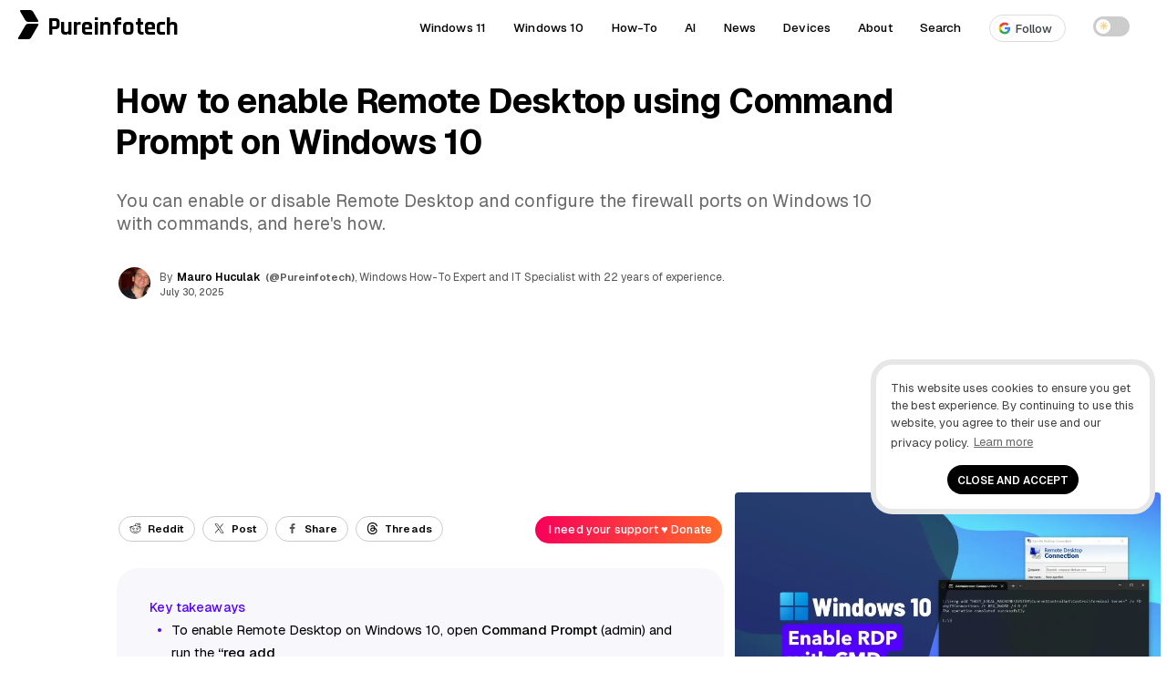

--- FILE ---
content_type: text/html; charset=UTF-8
request_url: https://pureinfotech.com/enable-remote-desktop-command-prompt-windows-10/
body_size: 25387
content:
<!DOCTYPE html>
<html lang="en-US">
<head>
<meta charset="UTF-8">
<meta name="viewport" content="width=device-width, initial-scale=1.0">
<meta http-equiv="X-UA-Compatible" content="IE=edge" />
<link rel="profile" href="https://gmpg.org/xfn/11">
<link rel="pingback" href="https://pureinfotech.com/xmlrpc.php">



<!-- Chrome, Firefox OS and Opera -->
<meta name="theme-color" content="#5200ff">

<!-- favicon -->
<link rel="apple-touch-icon" sizes="57x57" href="/apple-icon-57x57.png">
	<link rel="apple-touch-icon" sizes="60x60" href="/apple-icon-60x60.png">
	<link rel="apple-touch-icon" sizes="72x72" href="/apple-icon-72x72.png">
	<link rel="apple-touch-icon" sizes="76x76" href="/apple-icon-76x76.png">
	<link rel="apple-touch-icon" sizes="114x114" href="/apple-icon-114x114.png">
	<link rel="apple-touch-icon" sizes="120x120" href="/apple-icon-120x120.png">
	<link rel="apple-touch-icon" sizes="144x144" href="/apple-icon-144x144.png">
	<link rel="apple-touch-icon" sizes="152x152" href="/apple-icon-152x152.png">
	<link rel="apple-touch-icon" sizes="180x180" href="/apple-icon-180x180.png">
	<link rel="icon" type="image/png" sizes="192x192"  href="/android-icon-192x192.png">
	<link rel="icon" type="image/png" sizes="32x32" href="/favicon-32x32.png">
	<link rel="icon" type="image/png" sizes="96x96" href="/favicon-96x96.png">
	<link rel="icon" type="image/png" sizes="16x16" href="/favicon-16x16.png">
	<link rel="manifest" href="/manifest.json">
	<meta name="msapplication-TileColor" content="#ffffff">
	<meta name="msapplication-TileImage" content="/ms-icon-144x144.png">
	<meta name="theme-color" content="#ffffff">
<!-- favicon -->
<!--[if gte IE 9]>
  <style type="text/css">
    .gradient {
       filter: none;
    }
  </style>
<![endif]-->
	<style id="site-cls-fix" media="all">.article_image, .article_image img {min-width: 330px; min-height: 262px!important; display: block!important;}</style>
<style id="jetpack-boost-critical-css">@media all{#jp-relatedposts{display:none;padding-top:1em;margin:1em 0;position:relative;clear:both}.jp-relatedposts:after{content:"";display:block;clear:both}}@media all{a,body,div,h1,h3,html,label,li,p,span,strong,ul{border:0;font-family:inherit;font-size:100%;font-style:inherit;font-weight:inherit;margin:0;outline:0;padding:0;vertical-align:baseline}html{font-size:62.5%;overflow-y:scroll;-webkit-text-size-adjust:100%;-ms-text-size-adjust:100%}*,:after,:before{-webkit-box-sizing:border-box;-moz-box-sizing:border-box;box-sizing:border-box}body{background:#fff}article,aside,figcaption,figure,header,main,nav{display:block}ul{list-style:none}a{outline:0}*{-moz-box-sizing:border-box;-webkit-box-sizing:border-box;box-sizing:border-box}.size-full,.size-large{max-width:100%;height:auto}body,html,input{color:#000;font-size:16px;line-height:1.5;font-family:Geist,sans-serif}@media (min-width:600px){body,html{font-size:16px}}@media (min-width:800px){body,html{font-size:16px}}@media (min-width:1025px){body,html{font-size:15px}}h1,h3{clear:both}p{margin-bottom:2.5rem;word-wrap:break-word}strong{font-weight:500}ul{margin:0 0 .05em .02em;word-wrap:break-word}ul{list-style:disc outside none}img{height:auto;max-width:100%}figure{margin:0}.entry-content ul.sum:before{content:"Key takeaways";font-weight:500;margin-left:-24px;color:#5200ff;font-family:Geist,sans-serif;letter-spacing:.01rem;font-size:.95rem}.entry-content ul.sum{padding:2rem 3rem 2rem 4rem;-webkit-border-radius:24px;-moz-border-radius:24px;-ms-border-radius:24px;-o-border-radius:24px;border-radius:24px;margin-top:.5rem;margin-bottom:3rem;margin-right:0;margin-left:0;font-size:1rem;font-weight:400;background:#f8f8fc}.entry-content ul.sum li:after{content:"";position:absolute;display:block;left:-15px;top:11px;line-height:2.2rem;width:4px;height:4px;-webkit-border-radius:999rem;-moz-border-radius:999rem;-ms-border-radius:999rem;-o-border-radius:999rem;border-radius:999rem;background-color:#5200ff}input{font-size:100%;margin:0;vertical-align:baseline}.btn-global{font-weight:400;text-align:center;color:#fff;padding:.57em .57em .37em!important;-webkit-border-radius:3px;-moz-border-radius:3px;-ms-border-radius:3px;-o-border-radius:3px;border-radius:3px;letter-spacing:.01em!important;border:0;line-height:1.2!important;font-size:.95rem;font-family:Geist,sans-serif}.kofi-support-top{border:none;background:linear-gradient(90deg,#f70059 0,#ff6b29 100%);padding:.7em .57em!important}.kofi-support-top #social-action{color:#fff;font-size:.85rem;text-transform:math-auto;display:inline;font-family:Geist,sans-serif;line-height:1.1;font-weight:500}input[type=checkbox]{padding:0}.single .entry-content p{border:0}.logo{min-width:223px;width:223px!important}.logo-title,.pureinfotech-logo{float:left}.post-description{min-height:68px;height:auto;width:100%;min-width:350px}.entry-meta #author-picture img{float:none!important;margin:auto!important}.author-name .fn{float:left}.article-header #author-picture{float:left;margin:-2px 10px 0 2px;min-height:35px;height:35px;min-width:35px;width:35px}.top-share-buttons{min-height:65px;height:65px;width:100%;min-width:320px}a{color:#5200ff;text-decoration:none}.single .entry-content p{border:0}.single .entry-content a{color:#000;text-decoration:none;position:relative;background-image:linear-gradient(transparent calc(100% - 1px),#555 calc(100% - 1px));background-repeat:repeat-x;background-size:100% 100%;padding-bottom:2px}.single .entry-content a{color:#000}header a{text-decoration:none}.main-navigation{clear:both;display:block;font-weight:700;height:50px;z-index:9999;margin:0 auto;display:table}.site-header{height:50px;width:100%;z-index:888888;background:rgba(255,255,255,.95)}.site-header{width:100%;top:0;position:relative;display:table}.main-navigation ul{list-style:none;margin:0;padding-left:0}.main-navigation a{display:block;text-decoration:none;display:block;color:#000;font-size:.9rem;font-weight:500;letter-spacing:.01em}.pureinfotech-logo{display:inline-block;width:27px;height:45px;padding:6px 4px}.pureinfotech-logo .logo-part1{height:13px;transform:skew(30deg);margin-left:.07rem}.pureinfotech-logo .logo-part2{height:17px;transform:skew(-30deg);margin-top:.14rem}.pureinfotech-logo .logo-part1,.pureinfotech-logo .logo-part2{width:14px;border-radius:2px}.logo-title{margin-left:5px;vertical-align:top;display:inline-block}.logo{position:absolute;width:210px;margin-left:50px;z-index:999999;min-width:215px;min-height:49px}a.logo{color:#000;text-decoration:none}.font-logo{font-size:1.8rem;font-family:Rajdhani,sans-serif;font-weight:700}.logo,.main-navigation a{height:50px;line-height:50px;padding:5px 0}.top-share-buttons{margin:0 auto!important;min-width:300px;position:relative}.top-share-buttons li{display:inline-block}.top-share-buttons li a{line-height:1.2!important;font-size:.77rem;float:right;color:#000;margin:15px 2px;font-weight:600;letter-spacing:.01rem!important;border:1px solid #ccc;-webkit-border-radius:999em;-moz-border-radius:999em;-ms-border-radius:999em;-o-border-radius:999em;border-radius:999em}.social-text{vertical-align:top;color:#000}#social-action{vertical-align:top;display:none}.entry-content:after,.entry-content:before,.site-content:after,.site-content:before,.site-header:after,.site-header:before{content:"";display:table}.entry-content:before{margin-top:-6px}.entry-content:after,.site-content:after,.site-header:after{clear:both}.widget{margin-top:1.5rem;padding:1rem;position:relative;border-radius:8px;-webkit-border-radius:8px;-moz-border-radius:8px;-ms-border-radius:8px;-o-border-radius:8px}.widget{margin:0 0 3rem;position:relative}.widget-header{margin-bottom:1.5rem;position:relative}.widget-title{font-weight:600;color:#000;letter-spacing:0;padding-right:20px}.widget-header{position:relative;display:-webkit-flex;display:flex;-webkit-justify-content:space-between;justify-content:space-between;-webkit-align-items:center;align-items:center;margin-bottom:2%}.line{position:relative;height:2px;background-color:#f1f1f1;flex:2;-webkit-border-radius:8px;-moz-border-radius:8px;-ms-border-radius:8px;-o-border-radius:8px;border-radius:8px}.first-word{font-weight:300}.entry-content{position:relative}.widget-area:after{content:"";display:block;clear:both}.site-main{max-width:1200px;margin:0 auto}.article-type-guide-style-2-css .site-main,.article-type-linear-css .site-main,.article-type-minimal-css .site-main,.article-type-split-css .site-main{max-width:100%}.article-type-guide-style-2-css .article-content-wrapper,.article-type-guide-style-2-css .article-header,.article-type-linear-css .article-content-wrapper,.article-type-linear-css .article-header,.article-type-minimal-css .article-content-wrapper,.article-type-minimal-css .article-header,.article-type-split-css .article-content-wrapper,.article-type-split-css .article-header{max-width:1600px;margin:0 auto;overflow:hidden}.article-type-linear-css .article-content-wrapper,.article-type-minimal-css .article-content-wrapper,.article-type-split-css .article-content-wrapper{margin-bottom:3%}.article-type-guide-style-2-css .article-container,.article-type-linear-css .article-container,.article-type-minimal-css .article-container,.article-type-split-css .article-container{display:block}.header-wrapper{position:relative;margin-bottom:.5%;overflow:hidden}.article-type-minimal-css .entry-header{position:absolute;bottom:0;padding:0 1rem}.single .entry-header .entry-title{color:#000}.article-type-minimal-css .header-wrapper:after{content:"";position:absolute;width:100%;height:100%;background:-moz-linear-gradient(top,rgba(255,255,255,.7) 45%,#fff 100%);background:-webkit-linear-gradient(top,rgba(255,255,255,.7) 45%,#fff 100%);background:linear-gradient(to bottom,rgba(255,255,255,.7) 45%,#fff 100%);background-position:center center;background-repeat:no-repeat;background-size:cover;z-index:-1;top:0;left:0;right:0;backdrop-filter:blur(6px);-webkit-backdrop-filter:blur(6px)}.article-type-split-css .entry-header h1.entry-title{font-family:Anton,sans-serif}@media (min-width:1025px){.article-type-split-css .article-hero-image{margin-bottom:-8rem}.article-type-split-css .main-navigation,.article-type-split-css .outer-article-header{background:#f0f7ff;margin-bottom:8rem}}.site-main:after,.site-main:before{display:table;content:""}.article-container{padding:0 0 35px;position:relative;display:inline-block}.hentry{margin:0 0 1.5em}.updated:not(.published){display:none}.entry-content{margin:0}.entry-title{line-height:1.1}.single .entry-header .entry-title{font-weight:300;letter-spacing:-.01em}.post-description{line-height:1.4;font-size:1rem;margin:2rem .2rem .3rem 0;font-weight:400;letter-spacing:-.01em}.single .post-description p{font-weight:400}.post-description p{margin-bottom:0;font-size:1rem}.entry-header{position:relative}.entry-meta{padding-bottom:.5rem;font-size:.79rem}.meta-gravatar{margin-top:2%}.author-twitter a,.entry-meta{color:#555}.single .author-name a{color:#000;font-weight:600}.author-twitter{padding:0 5px}.author-time{padding:0 5px 0 0;font-size:.685rem;font-weight:500}.single .author-twitter a:after{display:inline-block;font-family:fontawesome;font-style:normal;margin-left:3px;font-size:.92rem}.single .author-twitter a{color:#555;font-size:.77rem}.author_and_date{text-align:initial}.single-post .entry-header{padding:3%0 2%}.entry-content ul{list-style:none}.entry-content ul li:after{content:"";position:absolute;display:block;left:-15px;top:14px;line-height:2.2rem;width:4px;height:4px;-webkit-border-radius:999rem;-moz-border-radius:999rem;-ms-border-radius:999rem;-o-border-radius:999rem;border-radius:999rem;background-color:#a8a8a8}.entry-content ul li{position:relative;margin-bottom:.25rem}.wp-caption-text{color:#333;font-size:.89rem;font-weight:300;letter-spacing:0;padding-bottom:5px}.top-rvzone{padding:8px 0;text-align:center;max-width:100%;margin:0;clear:both;display:block;width:100%}.top-rvzone-block{margin:0 auto;padding:10px 10px 30px;max-width:1200px}.article_image img{width:100%;-webkit-border-radius:4px;-moz-border-radius:4px;-ms-border-radius:4px;-o-border-radius:4px;border-radius:4px}div#jp-relatedposts{display:none;padding-top:0;padding-bottom:3em}.background-content{position:relative;display:flex;justify-content:center;align-items:center;overflow:hidden;z-index:-2;margin-top:-7%}.background-content img{flex-shrink:0;min-width:100%;min-height:100%;max-width:none!important}.article-type-minimal-css .header-wrapper{height:452px!important;overflow:hidden}.entry-meta #author-picture img{float:left;margin:-2px 10px 0 2px;width:35px;height:35px;-webkit-border-radius:50%;-moz-border-radius:50%;-ms-border-radius:50%;-o-border-radius:50%;border-radius:50%}.main-navigation a,.post-description,.single .author-name a{font-family:Geist,sans-serif}.single .entry-header .entry-title,.widget-title{font-family:Geist,sans-serif}.single .post-description p{color:#6a6a6a}@-webkit-viewport{width:device-width}@-moz-viewport{width:device-width}@-ms-viewport{width:device-width}@-o-viewport{width:device-width}@viewport{width:device-width}@media (min-width:220px){.site-header .pureinfotech-logo .logo-both{background:#000}a.logo{text-align:center;margin:0 auto;padding-left:2%}.line,.widget-title{display:none}.article-type-guide-style-2-css .article-header,.article-type-split-css .article-header,.single .article-content-wrapper{overflow:visible!important}.article-type-guide-style-2-css .header-content-wrapper{display:flex;flex-direction:column;gap:20px}.article-type-guide-style-2-css .text-section{order:1}.article-type-guide-style-2-css .image-section{order:2}.article-type-guide-style-2-css .image-section img{max-width:100%;height:auto;display:block}@media (min-width:1025px){.article-type-guide-style-2-css .header-content-wrapper{flex-direction:row;align-items:center}.article-type-guide-style-2-css .image-section{order:1;flex:0 0 43%}.article-type-guide-style-2-css .text-section{order:2;flex:1;display:flex;flex-direction:column;justify-content:center}.article-type-guide-style-2-css .widget-area,.article-type-split-css .widget-area{margin-top:20rem}}.article-type-minimal-css .entry-header{margin:0 1rem}.author_and_date{font-size:.7rem}.widget-title{font-size:.75rem}div#bsa-zone_1659355908410-0_123456{z-index:99999999;position:relative}.site-content{padding:0 1rem;overflow:hidden}.single .entry-header .entry-title{font-size:1.5rem;line-height:1.2;font-weight:600}.article-type-split-css .entry-header .entry-title{font-weight:400}.article-type-linear-css .entry-header .entry-title{font-weight:700}.article-type-minimal-css .entry-header .entry-title{font-family:Anton,sans-serif;font-weight:400}}@media (min-width:600px){ul{margin:0 0 1.5em 2em}.social-text{padding-left:4px}#social-action{display:initial;padding:4px}.author_and_date{font-size:.8rem}.widget-title{font-size:1rem}.site-content{overflow:hidden}.single .entry-header .entry-title{padding-top:0}.entry-content{font-size:1.15rem;line-height:1.7}}@media (min-width:800px){a.logo{text-align:inherit;width:210px;margin-left:20px;padding-left:0}.line,.widget-title{display:block}.background-content{display:block}.widget-title{font-size:1.4rem}.jp-relatedposts .widget-title{font-size:1.25rem}.article-type-linear-css .entry-header{margin:0}.single .post-description p{margin-bottom:0;font-size:1.3rem}.widget-area{width:21.625rem;margin-left:1.5rem;float:left}.single .entry-header .entry-title{font-size:2.75rem}.single .entry-header .entry-title{word-spacing:0px;margin-left:-2px}}@media (min-width:1025px){.article-type-linear-css .entry-header{margin:0 38%0 10%}.article-type-linear-css .article_image img{max-width:928px;margin-left:6.85%}.article-type-linear-css .article_image .wp-caption-text{margin-left:6.85%}.single .article_image{margin:0}.article-type-split-css .header-split-title{max-width:50%;vertical-align:middle;margin-right:1%;display:inline-block;margin-left:1%}.article-type-split-css .article-presentation{display:inline}.article-type-split-css .article-hero-image{max-width:45%;vertical-align:middle;display:inline-block}.article-type-guide-style-2-css .header-guide-style-2-title{vertical-align:middle;margin-left:1%;margin-right:5%;display:inline-block}.article-type-guide-style-2-css .article-presentation{display:inline}.single .post-description p{font-size:1.3rem;line-height:1.3;margin-right:10%}.article-type-minimal-css .site-content{margin-top:-50px}.header-wrapper{margin-left:0;margin-right:0}.site-content{padding:0}.article-type-guide-style-2-css .article-main-content,.article-type-linear-css .article-main-content,.article-type-minimal-css .article-main-content,.article-type-split-css .article-main-content{width:90%;margin-right:-38%;padding-right:38%;vertical-align:top;float:left;margin-left:10%}.article-type-minimal-css .entry-header{max-width:1600px;margin:0 auto;overflow:hidden;width:100%}.article-type-guide-style-2-css .entry-header{margin:0;margin-left:.5%;padding-top:.5%}.article-type-split-css .entry-header{margin:0;margin-left:3%;margin-right:3%;padding-top:.5%}.article-type-minimal-css .article-presentation{margin:0 18%0 10%}.main-navigation ul{display:block}.widget-area{width:23.62rem;margin-left:2.1872rem}.single .entry-header .entry-title{font-size:2.5rem}.article-type-guide-style-2-css .entry-header h1.entry-title{font-weight:700}.article-type-split-css .entry-header h1.entry-title{font-size:3.2rem}.article-type-minimal-css .entry-header .entry-title{letter-spacing:0}.article-type-minimal-css .site-header{background:0 0;border:none}}nav{position:absolute;width:100%;z-index:3}nav ul{margin:0;padding:0;list-style:none;overflow:hidden;background-color:#fff;box-shadow:1px 1px 4px 0 rgba(0,0,0,.1)}nav li a{color:#000;display:block;padding:20px;text-decoration:none;position:relative}.article-type-split-css .main-navigation a:after{border-bottom:2px solid #959595}.menu{display:none;clear:both;max-height:0}.menu__icon{display:block;float:right;padding:23px 20px;position:relative}.hamburger{background:#333;display:block;height:3px;position:relative;width:30px;border-radius:3px}.hamburger:after,.hamburger:before{background:#333;content:"";display:block;height:100%;position:absolute;width:100%;border-radius:3px}.hamburger:before{top:8px}.hamburger:after{top:-8px}.menu__checkbox{opacity:0}.main-navigation li{text-align:center}label{outline:0!important}@media (min-width:64.063em){nav li{float:left}nav li a{padding:20px 30px}.menu{display:block;clear:none;float:right;max-height:none}.hamburger,.menu__checkbox,.menu__icon{display:none}.main-navigation li{text-align:initial;padding:0 15px}.theme-toggle-wrapper{display:flex}nav ul{background-color:transparent}.main-navigation ul{margin-right:2%}nav li a:after{content:"";position:absolute;bottom:8px;left:0;width:0;border-bottom:2px solid #000}nav ul{box-shadow:none}}.theme-switch{position:relative;display:inline-block;width:40px;height:22px}.theme-switch input{opacity:0;width:0;height:0}.slider{position:absolute;top:0;left:0;right:0;bottom:0;background-color:#ccc;border-radius:22px}.slider:before{position:absolute;content:"";height:16px;width:16px;left:3px;bottom:3px;background-color:#fff;border-radius:50%}.icon{position:absolute;top:50%;transform:translateY(-50%);font-size:12px;opacity:0}.sun-icon{left:6px;color:#f5d493}.moon-icon{right:8px;color:#c3c3c3}.theme-toggle-wrapper{align-items:center;height:58px;line-height:50px;padding:5px 0}.google-follow-btn{display:inline-flex!important;align-items:center!important;gap:8px!important;font-weight:500!important;font-size:13px!important;padding:2px 14px 2px 4px!important;border-radius:9999px!important;color:#3c4043!important;background-color:#fff!important;border:1px solid #dadce0!important;line-height:1.5!important;vertical-align:middle;text-decoration:none!important;position:relative}.follow-icon-wrapper{display:flex!important;align-items:center!important;justify-content:center!important;background:#fff!important;width:24px!important;height:24px!important;border-radius:50%!important;padding:4px!important;border:1px solid #f1f3f4!important}.google-follow-btn:after,.menu-item a:has(.google-follow-btn):after{display:none!important;content:none!important;border:none!important;width:0!important}html{scroll-behavior:smooth}}</style><meta name='robots' content='index, follow, max-image-preview:large, max-snippet:-1, max-video-preview:-1' />

	<!-- This site is optimized with the Yoast SEO plugin v26.7 - https://yoast.com/wordpress/plugins/seo/ -->
	<title>How to enable Remote Desktop using Command Prompt on Windows 10 - Pureinfotech</title>
	<meta name="description" content="You can quickly enable or disable Remote Desktop and firewall on Windows 10 using Command Prompt or PowerShell. Here&#039;s how." />
	<link rel="canonical" href="https://pureinfotech.com/enable-remote-desktop-command-prompt-windows-10/" />
	<meta property="og:locale" content="en_US" />
	<meta property="og:type" content="article" />
	<meta property="og:title" content="How to enable Remote Desktop using Command Prompt on Windows 10 - Pureinfotech" />
	<meta property="og:description" content="You can quickly enable or disable Remote Desktop and firewall on Windows 10 using Command Prompt or PowerShell. Here&#039;s how." />
	<meta property="og:url" content="https://pureinfotech.com/enable-remote-desktop-command-prompt-windows-10/" />
	<meta property="og:site_name" content="Pureinfotech • Windows 10 &amp; Windows 11 help for humans" />
	<meta property="article:publisher" content="https://facebook.com/pureinfotech" />
	<meta property="article:published_time" content="2025-07-30T09:00:25+00:00" />
	<meta property="article:modified_time" content="2025-07-30T15:07:33+00:00" />
	<meta property="og:image" content="https://pureinfotech.com/wp-content/uploads/2023/07/windows-10-enable-rdp-cmd-hero.webp" />
	<meta property="og:image:width" content="1680" />
	<meta property="og:image:height" content="1050" />
	<meta property="og:image:type" content="image/webp" />
	<meta name="author" content="Mauro Huculak" />
	<meta name="twitter:card" content="summary_large_image" />
	<meta name="twitter:creator" content="@Pureinfotech" />
	<meta name="twitter:site" content="@Pureinfotech" />
	<meta name="twitter:label1" content="Written by" />
	<meta name="twitter:data1" content="Mauro Huculak" />
	<meta name="twitter:label2" content="Est. reading time" />
	<meta name="twitter:data2" content="3 minutes" />
	<script data-jetpack-boost="ignore" type="application/ld+json" class="yoast-schema-graph">{"@context":"https://schema.org","@graph":[{"@type":"TechArticle","@id":"https://pureinfotech.com/enable-remote-desktop-command-prompt-windows-10/#article","isPartOf":{"@id":"https://pureinfotech.com/enable-remote-desktop-command-prompt-windows-10/"},"author":{"name":"Mauro Huculak","@id":"https://pureinfotech.com/#/schema/person/bf4921a81eb4380865af70691a93af43"},"headline":"How to enable Remote Desktop using Command Prompt on Windows 10","datePublished":"2025-07-30T09:00:25+00:00","dateModified":"2025-07-30T15:07:33+00:00","mainEntityOfPage":{"@id":"https://pureinfotech.com/enable-remote-desktop-command-prompt-windows-10/"},"wordCount":425,"publisher":{"@id":"https://pureinfotech.com/#organization"},"image":{"@id":"https://pureinfotech.com/enable-remote-desktop-command-prompt-windows-10/#primaryimage"},"thumbnailUrl":"https://i0.wp.com/pureinfotech.com/wp-content/uploads/2023/07/windows-10-enable-rdp-cmd-hero.webp?fit=1680%2C1050&quality=78&strip=all&ssl=1","keywords":["Difficulty level: Advanced","How-To","Windows 10","Windows Help"],"articleSection":["Windows"],"inLanguage":"en-US"},{"@type":"WebPage","@id":"https://pureinfotech.com/enable-remote-desktop-command-prompt-windows-10/","url":"https://pureinfotech.com/enable-remote-desktop-command-prompt-windows-10/","name":"How to enable Remote Desktop using Command Prompt on Windows 10 - Pureinfotech","isPartOf":{"@id":"https://pureinfotech.com/#website"},"primaryImageOfPage":{"@id":"https://pureinfotech.com/enable-remote-desktop-command-prompt-windows-10/#primaryimage"},"image":{"@id":"https://pureinfotech.com/enable-remote-desktop-command-prompt-windows-10/#primaryimage"},"thumbnailUrl":"https://i0.wp.com/pureinfotech.com/wp-content/uploads/2023/07/windows-10-enable-rdp-cmd-hero.webp?fit=1680%2C1050&quality=78&strip=all&ssl=1","datePublished":"2025-07-30T09:00:25+00:00","dateModified":"2025-07-30T15:07:33+00:00","description":"You can quickly enable or disable Remote Desktop and firewall on Windows 10 using Command Prompt or PowerShell. Here's how.","breadcrumb":{"@id":"https://pureinfotech.com/enable-remote-desktop-command-prompt-windows-10/#breadcrumb"},"inLanguage":"en-US","potentialAction":[{"@type":"ReadAction","target":["https://pureinfotech.com/enable-remote-desktop-command-prompt-windows-10/"]}]},{"@type":"ImageObject","inLanguage":"en-US","@id":"https://pureinfotech.com/enable-remote-desktop-command-prompt-windows-10/#primaryimage","url":"https://i0.wp.com/pureinfotech.com/wp-content/uploads/2023/07/windows-10-enable-rdp-cmd-hero.webp?fit=1680%2C1050&quality=78&strip=all&ssl=1","contentUrl":"https://i0.wp.com/pureinfotech.com/wp-content/uploads/2023/07/windows-10-enable-rdp-cmd-hero.webp?fit=1680%2C1050&quality=78&strip=all&ssl=1","width":1680,"height":1050,"caption":"Windows 10 Remote Desktop enabled with CMD / Image: Mauro Huculak"},{"@type":"BreadcrumbList","@id":"https://pureinfotech.com/enable-remote-desktop-command-prompt-windows-10/#breadcrumb","itemListElement":[{"@type":"ListItem","position":1,"name":"Home","item":"https://pureinfotech.com/"},{"@type":"ListItem","position":2,"name":"How to enable Remote Desktop using Command Prompt on Windows 10"}]},{"@type":"WebSite","@id":"https://pureinfotech.com/#website","url":"https://pureinfotech.com/","name":"Pureinfotech • Windows 10 &amp; Windows 11 help for humans","description":"Pureinfotech is the best site to get Windows help – featuring friendly how-to guides on Windows 10, Windows 11, Xbox, and other things tech, news, deals, reviews, and more.","publisher":{"@id":"https://pureinfotech.com/#organization"},"potentialAction":[{"@type":"SearchAction","target":{"@type":"EntryPoint","urlTemplate":"https://pureinfotech.com/?s={search_term_string}"},"query-input":{"@type":"PropertyValueSpecification","valueRequired":true,"valueName":"search_term_string"}}],"inLanguage":"en-US"},{"@type":"Organization","@id":"https://pureinfotech.com/#organization","name":"Pureinfotech","url":"https://pureinfotech.com/","logo":{"@type":"ImageObject","inLanguage":"en-US","@id":"https://pureinfotech.com/#/schema/logo/image/","url":"https://i0.wp.com/pureinfotech.com/wp-content/uploads/2019/05/pure-logo-v45.png?fit=192%2C192&quality=78&strip=all&ssl=1","contentUrl":"https://i0.wp.com/pureinfotech.com/wp-content/uploads/2019/05/pure-logo-v45.png?fit=192%2C192&quality=78&strip=all&ssl=1","width":192,"height":192,"caption":"Pureinfotech"},"image":{"@id":"https://pureinfotech.com/#/schema/logo/image/"},"sameAs":["https://facebook.com/pureinfotech","https://x.com/Pureinfotech","https://www.youtube.com/user/Pureinfotech"]},{"@type":"Person","@id":"https://pureinfotech.com/#/schema/person/bf4921a81eb4380865af70691a93af43","name":"Mauro Huculak","image":{"@type":"ImageObject","inLanguage":"en-US","@id":"https://pureinfotech.com/#/schema/person/image/","url":"https://secure.gravatar.com/avatar/1cbac450402490f703560c52c3114f3e5ab02a741684eb73917885ae4a117a16?s=96&d=mm&r=g","contentUrl":"https://secure.gravatar.com/avatar/1cbac450402490f703560c52c3114f3e5ab02a741684eb73917885ae4a117a16?s=96&d=mm&r=g","caption":"Mauro Huculak"},"description":"Mauro Huculak is a Windows How-To Expert and founder of Pureinfotech (est. 2010). With over 21 years as a technology writer and IT Specialist, Mauro specializes in Windows, software, and cross-platform systems such as Linux, Android, and macOS. Certifications he holds include Microsoft Certified Solutions Associate (MCSA), Cisco Certified Network Professional (CCNP), VMware Certified Professional (VCP), and CompTIA A+ and Network+. Mauro is a recognized Microsoft MVP and has also been a long-time contributor to Windows Central. You can follow him on YouTube, Threads, BlueSky, X (Twitter), LinkedIn and About.me. Email him at Contact@Pureinfotech.com.","sameAs":["https://pureinfotech.com","https://x.com/@Pureinfotech"],"url":"https://pureinfotech.com/mauro-huculak"}]}</script>
	<!-- / Yoast SEO plugin. -->


<link rel='dns-prefetch' href='//stats.wp.com' />
<link rel='dns-prefetch' href='//fonts.googleapis.com' />
<link rel='preconnect' href='//i0.wp.com' />
<link rel='preconnect' href='https://fonts.googleapis.com' />
<link href='https://fonts.gstatic.com' crossorigin rel='preconnect' />
<link rel='preconnect' href='//c0.wp.com' />
<link rel="alternate" type="application/rss+xml" title="Pureinfotech • Windows 10 &amp; Windows 11 help for humans &raquo; Feed" href="https://pureinfotech.com/feed/" />
<link rel="alternate" type="application/rss+xml" title="Pureinfotech • Windows 10 &amp; Windows 11 help for humans &raquo; Comments Feed" href="https://pureinfotech.com/comments/feed/" />
<link rel="alternate" title="oEmbed (JSON)" type="application/json+oembed" href="https://pureinfotech.com/wp-json/oembed/1.0/embed?url=https%3A%2F%2Fpureinfotech.com%2Fenable-remote-desktop-command-prompt-windows-10%2F" />
<link rel="alternate" title="oEmbed (XML)" type="text/xml+oembed" href="https://pureinfotech.com/wp-json/oembed/1.0/embed?url=https%3A%2F%2Fpureinfotech.com%2Fenable-remote-desktop-command-prompt-windows-10%2F&#038;format=xml" />
		<!-- This site uses the Google Analytics by MonsterInsights plugin v9.11.1 - Using Analytics tracking - https://www.monsterinsights.com/ -->
							
			
							<!-- / Google Analytics by MonsterInsights -->
		<style id='wp-img-auto-sizes-contain-inline-css' type='text/css'>
img:is([sizes=auto i],[sizes^="auto," i]){contain-intrinsic-size:3000px 1500px}
/*# sourceURL=wp-img-auto-sizes-contain-inline-css */
</style>
<noscript><link rel='stylesheet' id='jetpack_related-posts-css' href='https://pureinfotech.com/wp-content/plugins/jetpack/modules/related-posts/related-posts.css' type='text/css' media='all' />
</noscript><link data-media="all" onload="this.media=this.dataset.media; delete this.dataset.media; this.removeAttribute( &apos;onload&apos; );" rel='stylesheet' id='jetpack_related-posts-css' href='https://pureinfotech.com/wp-content/cache/autoptimize/css/autoptimize_single_1aad49255938b135ec4f8b3ce93990bf.css' type='text/css' media="not all" />
<style id='classic-theme-styles-inline-css' type='text/css'>
/*! This file is auto-generated */
.wp-block-button__link{color:#fff;background-color:#32373c;border-radius:9999px;box-shadow:none;text-decoration:none;padding:calc(.667em + 2px) calc(1.333em + 2px);font-size:1.125em}.wp-block-file__button{background:#32373c;color:#fff;text-decoration:none}
/*# sourceURL=/wp-includes/css/classic-themes.min.css */
</style>
<noscript><link rel='stylesheet' id='taxonomy-image-plugin-public-css' href='https://pureinfotech.com/wp-content/plugins/taxonomy-images/css/style.css' type='text/css' media='screen' />
</noscript><link data-media="screen" onload="this.media=this.dataset.media; delete this.dataset.media; this.removeAttribute( &apos;onload&apos; );" rel='stylesheet' id='taxonomy-image-plugin-public-css' href='https://pureinfotech.com/wp-content/cache/autoptimize/css/autoptimize_single_ece5196614c30bb572297b50ec0d659e.css' type='text/css' media="not all" />
<noscript><link rel='stylesheet' id='elegantfront-style-css' href='https://pureinfotech.com/wp-content/themes/elegantfront/style.css' type='text/css' media='all' />
</noscript><link data-media="all" onload="this.media=this.dataset.media; delete this.dataset.media; this.removeAttribute( &apos;onload&apos; );" rel='stylesheet' id='elegantfront-style-css' href='https://pureinfotech.com/wp-content/cache/autoptimize/css/autoptimize_single_8852debc9edaa851ccbd3fdbebacf7ba.css' type='text/css' media="not all" />
<noscript><link rel='stylesheet' id='googlefont-collection-css' href='https://fonts.googleapis.com/css2?family=Anton&#038;family=Geist+Mono:wght@100..900&#038;family=Geist:wght@100..900&#038;family=Rajdhani:wght@700&#038;display=swap' type='text/css' media='all' />
</noscript><link data-media="all" onload="this.media=this.dataset.media; delete this.dataset.media; this.removeAttribute( &apos;onload&apos; );" rel='stylesheet' id='googlefont-collection-css' href='https://fonts.googleapis.com/css2?family=Anton&#038;family=Geist+Mono:wght@100..900&#038;family=Geist:wght@100..900&#038;family=Rajdhani:wght@700&#038;display=swap' type='text/css' media="not all" />
<noscript><link rel='stylesheet' id='wp-pagenavi-css' href='https://pureinfotech.com/wp-content/themes/elegantfront/pagenavi-css.css' type='text/css' media='all' />
</noscript><link data-media="all" onload="this.media=this.dataset.media; delete this.dataset.media; this.removeAttribute( &apos;onload&apos; );" rel='stylesheet' id='wp-pagenavi-css' href='https://pureinfotech.com/wp-content/cache/autoptimize/css/autoptimize_single_7f34e7a1707b871d6fa9882f352e3029.css' type='text/css' media="not all" />
<noscript><link rel='stylesheet' id='tablepress-default-css' href='https://pureinfotech.com/wp-content/tablepress-combined.min.css' type='text/css' media='all' />
</noscript><link data-media="all" onload="this.media=this.dataset.media; delete this.dataset.media; this.removeAttribute( &apos;onload&apos; );" rel='stylesheet' id='tablepress-default-css' href='https://pureinfotech.com/wp-content/tablepress-combined.min.css' type='text/css' media="not all" />




<link rel="https://api.w.org/" href="https://pureinfotech.com/wp-json/" /><link rel="alternate" title="JSON" type="application/json" href="https://pureinfotech.com/wp-json/wp/v2/posts/111015" /><link rel="EditURI" type="application/rsd+xml" title="RSD" href="https://pureinfotech.com/xmlrpc.php?rsd" />
<meta name="generator" content="WordPress 6.9" />
<link rel='shortlink' href='https://pureinfotech.com/?p=111015' />
	<style>img#wpstats{display:none}</style>
		<link rel="icon" href="https://i0.wp.com/pureinfotech.com/wp-content/uploads/2019/05/pure-logo-v45.png?fit=32%2C32&#038;quality=78&#038;strip=all&#038;ssl=1" sizes="32x32" />
<link rel="icon" href="https://i0.wp.com/pureinfotech.com/wp-content/uploads/2019/05/pure-logo-v45.png?fit=192%2C192&#038;quality=78&#038;strip=all&#038;ssl=1" sizes="192x192" />
<link rel="apple-touch-icon" href="https://i0.wp.com/pureinfotech.com/wp-content/uploads/2019/05/pure-logo-v45.png?fit=180%2C180&#038;quality=78&#038;strip=all&#038;ssl=1" />
<meta name="msapplication-TileImage" content="https://i0.wp.com/pureinfotech.com/wp-content/uploads/2019/05/pure-logo-v45.png?fit=192%2C192&#038;quality=78&#038;strip=all&#038;ssl=1" />
<style>
.ai-viewports                 {--ai: 1;}
.ai-viewport-3                { display: none !important;}
.ai-viewport-2                { display: none !important;}
.ai-viewport-1                { display: inherit !important;}
.ai-viewport-0                { display: none !important;}
@media (min-width: 768px) and (max-width: 979px) {
.ai-viewport-1                { display: none !important;}
.ai-viewport-2                { display: inherit !important;}
}
@media (max-width: 767px) {
.ai-viewport-1                { display: none !important;}
.ai-viewport-3                { display: inherit !important;}
}
</style>



<body class="wp-singular post-template-default single single-post postid-111015 single-format-standard wp-theme-elegantfront windows article-type-standard-css auto-theme">

<div id="page" class="hfeed site">



	<header id="masthead" class="site-header" role="banner">

		
		<a href="/" id="logo" class="logo font-logo" title="Pureinfotech • Windows 10 & Windows 11 help for humans">
		<div class="pureinfotech-logo">
			<div class="logo-part1 logo-both"></div>
			<div class="logo-part2 logo-both"></div>
		</div>
			<span class="logo-title">Pureinfotech</span>
		</a>


		<nav id="site-navigation" class="main-navigation secondary-main-navigation" role="navigation">

			<input class="menu__checkbox" type="checkbox" role="button" aria-label="menu" aria-controls="menu" aria-haspopup="true" id="menu">
            <label class="menu__icon" for="menu"><span class="hamburger"></span></label>

			<ul id="menu-main-menu" class="menu"><li id="menu-item-133239" class="menu-item menu-item-type-taxonomy menu-item-object-post_tag menu-item-133239"><a href="https://pureinfotech.com/tag/windows-11/">Windows 11</a></li>
<li id="menu-item-116073" class="menu-item menu-item-type-taxonomy menu-item-object-post_tag menu-item-116073"><a href="https://pureinfotech.com/tag/windows-10/">Windows 10</a></li>
<li id="menu-item-60415" class="menu-item menu-item-type-taxonomy menu-item-object-post_tag menu-item-60415"><a href="https://pureinfotech.com/tag/how-to/">How-To</a></li>
<li id="menu-item-153857" class="menu-item menu-item-type-taxonomy menu-item-object-post_tag menu-item-153857"><a href="https://pureinfotech.com/tag/ai/">AI</a></li>
<li id="menu-item-69838" class="menu-item menu-item-type-taxonomy menu-item-object-category menu-item-69838"><a href="https://pureinfotech.com/category/news/">News</a></li>
<li id="menu-item-71678" class="menu-item menu-item-type-taxonomy menu-item-object-category menu-item-71678"><a href="https://pureinfotech.com/category/devices/">Devices</a></li>
<li id="menu-item-160518" class="menu-item menu-item-type-post_type menu-item-object-page menu-item-160518"><a href="https://pureinfotech.com/about/">About</a></li>
<li id="menu-item-167279" class="menu-item menu-item-type-post_type menu-item-object-page menu-item-167279"><a href="https://pureinfotech.com/search/">Search</a></li>
<li id="menu-item-184565" class="menu-item menu-item-type-custom menu-item-object-custom menu-item-184565"><a target="_blank" rel="noopener noreferrer" href="https://google.com/preferences/source?q=pureinfotech.com" data-umami-event="gl_follow_clicked" data-umami-event-name="gl_follow_preffered"><span class="google-follow-btn"><span class="follow-icon-wrapper"><svg width="16" height="16" viewBox="0 0 24 24" xmlns="[http://www.w3.org/2000/svg](http://www.w3.org/2000/svg)"><path d="M22.56 12.25c0-.78-.07-1.53-.2-2.25H12v4.26h5.92c-.26 1.37-1.04 2.53-2.21 3.31v2.77h3.57c2.08-1.92 3.28-4.74 3.28-8.09z" fill="#4285F4"/><path d="M12 23c2.97 0 5.46-.98 7.28-2.66l-3.57-2.77c-.98.66-2.23 1.06-3.71 1.06-2.86 0-5.29-1.93-6.16-4.53H2.18v2.84C3.99 20.53 7.7 23 12 23z" fill="#34A853"/><path d="M5.84 14.09c-.22-.66-.35-1.36-.35-2.09s.13-1.43.35-2.09V7.07H2.18C1.43 8.55 1 10.22 1 12s.43 3.45 1.18 4.93l3.66-2.84z" fill="#FBBC05"/><path d="M12 5.38c1.62 0 3.06.56 4.21 1.64l3.15-3.15C17.45 2.09 14.97 1 12 1 7.7 1 3.99 3.47 2.18 7.07l3.66 2.84c.87-2.6 3.3-4.53 12-4.53z" fill="#EA4335"/></svg></span>Follow</span></a></li>
<li id="menu-item-custom-theme" class="menu-item menu-item-type-custom menu-item-object-custom menu-item-custom-theme">
					<div class="theme-toggle-wrapper">
					<label class="theme-switch">
						<input type="checkbox" id="themeToggle">
						<span class="slider round">
							<span class="icon sun-icon">&#9728;</span> <!-- Sun icon -->
							<span class="icon moon-icon">&#9790;</span> <!-- Moon icon -->
						</span>
					</label>
					</div>
					</li></ul>			

		</nav>


		


    
    
<!-- Start- HTML and JS for site theme feature -->

<!-- End - HTML and JS for site theme feature -->

	</header><!-- #masthead -->

	<div id="content" class="site-content">

	<div id="primary" class="content-area">
		<main id="main" class="site-main" role="main">

							

					
                 <!-- Check for post format and do post format -->
		
								<!--Standard format-->
									<article id="post-111015" class="article-container post-111015 post type-post status-publish format-standard has-post-thumbnail hentry category-windows tag-difficulty-level-advanced tag-how-to tag-windows-10 tag-windows-help windows article-type-standard-css">
<div class="main-wrapper">
    <div class="article-header">

         
        
            <header class="entry-header">

                <!-- badge code -->

                <h1 class="entry-title">How to enable Remote Desktop using Command Prompt on Windows 10</h1>
                                    <div class="post-description">
                        <div class="post-description-content"><p>You can enable or disable Remote Desktop and configure the firewall ports on Windows 10 with commands, and here&#039;s how.</p></div>
                    </div>
                
                <div class="entry-meta meta-gravatar">
    <div class="author_and_date">
        <div id="author-picture">
            <img alt='Avatar for Mauro Huculak' title='Gravatar for Mauro Huculak' src='https://secure.gravatar.com/avatar/1cbac450402490f703560c52c3114f3e5ab02a741684eb73917885ae4a117a16?s=70&#038;d=mm&#038;r=g' srcset='https://secure.gravatar.com/avatar/1cbac450402490f703560c52c3114f3e5ab02a741684eb73917885ae4a117a16?s=140&#038;d=mm&#038;r=g 2x' class='avatar avatar-70 photo' height='70' width='70' decoding='async'/>        </div>
        <div id="author-time">    
            <div class="author-name">
                <span style="float: left; margin-right: 5px;">By </span>
                                    <span class="vcard author"><span class="fn"><a href="https://pureinfotech.com/mauro-huculak" title="Posts by Mauro Huculak" rel="author">Mauro Huculak</a></span></span>
                
                <span class="author-twitter">
                    <a rel="noopener" href="https://twitter.com/@Pureinfotech" target="_blank">
                        (@Pureinfotech)
                    </a>
                </span>
                <span style="margin-left: -8px;">, Windows How-To Expert and IT Specialist with 22 years of experience.</span>
            </div>
            <div class="author-time">
			<time class="date">
				July 30, 2025			</time>
		</div>

            <time class="updated">2025-07-30T11:07:33-04:00</time>
        </div>
    </div>
</div><!-- .entry-meta -->


<!-- .entry-meta -->
        
            </header><!-- .entry-header -->
        
    </div><!-- article-header -->

    <div class="article-content-wrapper">

         <!-- Check for video on post, but doesn't apply post format like "content-single-video" -->
        <div class="article-presentation">
            <div class="article-hero-image">
                <figure class="article_image">
                    <img width="827" height="517" src="https://i0.wp.com/pureinfotech.com/wp-content/uploads/2023/07/windows-10-enable-rdp-cmd-hero.webp?fit=827%2C517&amp;quality=78&amp;strip=all&amp;ssl=1" class="attachment-large size-large wp-post-image" alt="Windows 10 Remote Desktop enabled with CMD" decoding="async" fetchpriority="high" srcset="https://i0.wp.com/pureinfotech.com/wp-content/uploads/2023/07/windows-10-enable-rdp-cmd-hero.webp?w=1680&amp;quality=78&amp;strip=all&amp;ssl=1 1680w, https://i0.wp.com/pureinfotech.com/wp-content/uploads/2023/07/windows-10-enable-rdp-cmd-hero.webp?resize=300%2C188&amp;quality=78&amp;strip=all&amp;ssl=1 300w, https://i0.wp.com/pureinfotech.com/wp-content/uploads/2023/07/windows-10-enable-rdp-cmd-hero.webp?resize=918%2C574&amp;quality=78&amp;strip=all&amp;ssl=1 918w, https://i0.wp.com/pureinfotech.com/wp-content/uploads/2023/07/windows-10-enable-rdp-cmd-hero.webp?resize=150%2C94&amp;quality=78&amp;strip=all&amp;ssl=1 150w, https://i0.wp.com/pureinfotech.com/wp-content/uploads/2023/07/windows-10-enable-rdp-cmd-hero.webp?resize=1536%2C960&amp;quality=78&amp;strip=all&amp;ssl=1 1536w" sizes="(max-width: 827px) 100vw, 827px" />                    <figcaption class="wp-caption-text">Windows 10 Remote Desktop enabled with CMD / Image: Mauro Huculak</figcaption>
                </figure>
                <!-- No video or featured image found, everything is kept the same -->
            </div>
        </div> 
                
        <div class="article-main-content">

            <div class='code-block code-block-3' style='margin: 8px auto; text-align: center; display: block; clear: both;'>
<aside class="top-rvzone" style="padding: 22px 0;">
    <div class="top-rvzone-block">
    
    <!-- everywhere top slot -->
   <!-- pureinfotech_Leaderboard_ATF_ROS -->
<style>
	@media only screen and (min-width: 0px) and (min-height: 0px) {
		div[id^="bsa-zone_1659355908410-0_123456"] {
			min-width: 320px;
			min-height: 250px;
		}
	}
	@media only screen and (min-width: 640px) and (min-height: 0px) {
		div[id^="bsa-zone_1659355908410-0_123456"] {
			min-width: 970px;
			min-height: 90px;
		}
	}
</style>
<div id="bsa-zone_1659355908410-0_123456"></div>

	</div>
 </aside>

</div>
<!-- Adding AD to the top of the page -->

            

			
	
		<div class="share-buttons">
	
<ul class="top-share-buttons">
    <li>
        <a class="popup btn-global" 
           href="https://reddit.com/submit?url=https://pureinfotech.com/enable-remote-desktop-command-prompt-windows-10/" 
           target="_blank" rel="noopener nofollow" title="Share on Reddit"
           data-umami-event="share_button_clicked" 
           data-umami-event-name="share_reddit">
           <span class="social-text">
               <svg xmlns="http://www.w3.org/2000/svg" x="0px" y="0px" width="13" height="13" viewBox="0 0 50 50" style="fill: #000;">
					<path d="M 29 3 C 28.0625 3 27.164063 3.382813 26.5 4 C 25.835938 4.617188 25.363281 5.433594 25 6.40625 C 24.355469 8.140625 24.085938 10.394531 24.03125 13.03125 C 19.234375 13.179688 14.820313 14.421875 11.28125 16.46875 C 10.214844 15.46875 8.855469 14.96875 7.5 14.96875 C 6.089844 14.96875 4.675781 15.511719 3.59375 16.59375 C 1.425781 18.761719 1.425781 22.238281 3.59375 24.40625 L 3.84375 24.65625 C 3.3125 26.035156 3 27.488281 3 29 C 3 33.527344 5.566406 37.585938 9.5625 40.4375 C 13.558594 43.289063 19.007813 45 25 45 C 30.992188 45 36.441406 43.289063 40.4375 40.4375 C 44.433594 37.585938 47 33.527344 47 29 C 47 27.488281 46.6875 26.035156 46.15625 24.65625 L 46.40625 24.40625 C 48.574219 22.238281 48.574219 18.761719 46.40625 16.59375 C 45.324219 15.511719 43.910156 14.96875 42.5 14.96875 C 41.144531 14.96875 39.785156 15.46875 38.71875 16.46875 C 35.195313 14.433594 30.800781 13.191406 26.03125 13.03125 C 26.09375 10.546875 26.363281 8.46875 26.875 7.09375 C 27.164063 6.316406 27.527344 5.757813 27.875 5.4375 C 28.222656 5.117188 28.539063 5 29 5 C 29.460938 5 29.683594 5.125 30.03125 5.40625 C 30.378906 5.6875 30.785156 6.148438 31.3125 6.6875 C 32.253906 7.652344 33.695313 8.714844 36.09375 8.9375 C 36.539063 11.238281 38.574219 13 41 13 C 43.75 13 46 10.75 46 8 C 46 5.25 43.75 3 41 3 C 38.605469 3 36.574219 4.710938 36.09375 6.96875 C 34.3125 6.796875 33.527344 6.109375 32.75 5.3125 C 32.300781 4.851563 31.886719 4.3125 31.3125 3.84375 C 30.738281 3.375 29.9375 3 29 3 Z M 41 5 C 42.667969 5 44 6.332031 44 8 C 44 9.667969 42.667969 11 41 11 C 39.332031 11 38 9.667969 38 8 C 38 6.332031 39.332031 5 41 5 Z M 25 15 C 30.609375 15 35.675781 16.613281 39.28125 19.1875 C 42.886719 21.761719 45 25.226563 45 29 C 45 32.773438 42.886719 36.238281 39.28125 38.8125 C 35.675781 41.386719 30.609375 43 25 43 C 19.390625 43 14.324219 41.386719 10.71875 38.8125 C 7.113281 36.238281 5 32.773438 5 29 C 5 25.226563 7.113281 21.761719 10.71875 19.1875 C 14.324219 16.613281 19.390625 15 25 15 Z M 7.5 16.9375 C 8.203125 16.9375 8.914063 17.148438 9.53125 17.59375 C 7.527344 19.03125 5.886719 20.769531 4.75 22.71875 C 3.582031 21.296875 3.660156 19.339844 5 18 C 5.714844 17.285156 6.609375 16.9375 7.5 16.9375 Z M 42.5 16.9375 C 43.390625 16.9375 44.285156 17.285156 45 18 C 46.339844 19.339844 46.417969 21.296875 45.25 22.71875 C 44.113281 20.769531 42.472656 19.03125 40.46875 17.59375 C 41.085938 17.148438 41.796875 16.9375 42.5 16.9375 Z M 17 22 C 14.800781 22 13 23.800781 13 26 C 13 28.199219 14.800781 30 17 30 C 19.199219 30 21 28.199219 21 26 C 21 23.800781 19.199219 22 17 22 Z M 33 22 C 30.800781 22 29 23.800781 29 26 C 29 28.199219 30.800781 30 33 30 C 35.199219 30 37 28.199219 37 26 C 37 23.800781 35.199219 22 33 22 Z M 17 24 C 18.117188 24 19 24.882813 19 26 C 19 27.117188 18.117188 28 17 28 C 15.882813 28 15 27.117188 15 26 C 15 24.882813 15.882813 24 17 24 Z M 33 24 C 34.117188 24 35 24.882813 35 26 C 35 27.117188 34.117188 28 33 28 C 31.882813 28 31 27.117188 31 26 C 31 24.882813 31.882813 24 33 24 Z M 34.15625 33.84375 C 34.101563 33.851563 34.050781 33.859375 34 33.875 C 33.683594 33.9375 33.417969 34.144531 33.28125 34.4375 C 33.28125 34.4375 32.757813 35.164063 31.4375 36 C 30.117188 36.835938 28.058594 37.6875 25 37.6875 C 21.941406 37.6875 19.882813 36.835938 18.5625 36 C 17.242188 35.164063 16.71875 34.4375 16.71875 34.4375 C 16.492188 34.082031 16.066406 33.90625 15.65625 34 C 15.332031 34.082031 15.070313 34.316406 14.957031 34.632813 C 14.84375 34.945313 14.894531 35.292969 15.09375 35.5625 C 15.09375 35.5625 15.863281 36.671875 17.46875 37.6875 C 19.074219 38.703125 21.558594 39.6875 25 39.6875 C 28.441406 39.6875 30.925781 38.703125 32.53125 37.6875 C 34.136719 36.671875 34.90625 35.5625 34.90625 35.5625 C 35.207031 35.273438 35.296875 34.824219 35.128906 34.441406 C 34.960938 34.058594 34.574219 33.820313 34.15625 33.84375 Z"></path>
					</svg>
               <span id="social-action">Reddit</span>
           </span>
        </a>
    </li>

    <li>
        <a class="popup btn-global" 
           href="https://twitter.com/share?url=https://pureinfotech.com/enable-remote-desktop-command-prompt-windows-10/&text=How to enable Remote Desktop using Command Prompt on Windows 10&via=pureinfotech" 
           target="_blank" rel="noopener nofollow" title="Share on X"
           data-umami-event="share_button_clicked" 
           data-umami-event-name="share_x_twitter">
           <span class="social-text">
               <svg xmlns="http://www.w3.org/2000/svg" x="0px" y="0px" width="13" height="13" viewBox="0 0 50 50" style="fill: #000;">
					<path d="M 5.9199219 6 L 20.582031 27.375 L 6.2304688 44 L 9.4101562 44 L 21.986328 29.421875 L 31.986328 44 L 44 44 L 28.681641 21.669922 L 42.199219 6 L 39.029297 6 L 27.275391 19.617188 L 17.933594 6 L 5.9199219 6 z M 9.7167969 8 L 16.880859 8 L 40.203125 42 L 33.039062 42 L 9.7167969 8 z"></path>
					</svg>
               <span id="social-action">Post</span>
           </span>
        </a>
    </li>

    <li>
        <a class="popup btn-global" 
           href="https://www.facebook.com/sharer.php?u=https://pureinfotech.com/enable-remote-desktop-command-prompt-windows-10/" 
           target="_blank" rel="noopener nofollow" title="Share on Facebook"
           data-umami-event="share_button_clicked" 
           data-umami-event-name="share_facebook">
           <span class="social-text">
               <svg xmlns="http://www.w3.org/2000/svg" x="0px" y="0px" width="13" height="13" viewBox="0 0 24 24" style="fill: #555;">
    				<path d="M17.525,9H14V7c0-1.032,0.084-1.682,1.563-1.682h1.868v-3.18C16.522,2.044,15.608,1.998,14.693,2 C11.98,2,10,3.657,10,6.699V9H7v4l3-0.001V22h4v-9.003l3.066-0.001L17.525,9z"></path>
					</svg>
               <span id="social-action">Share</span>
           </span>
        </a>
    </li>

    <li>
        <a class="popup btn-global" 
           href="https://www.threads.net/intent/post?url=https://pureinfotech.com/enable-remote-desktop-command-prompt-windows-10/" 
           target="_blank" rel="noopener nofollow" title="Share on Threads"
           data-umami-event="share_button_clicked" 
           data-umami-event-name="share_threads">
           <span class="social-text">
               <svg xmlns="http://www.w3.org/2000/svg" x="0px" y="0px" width="13" height="13" shape-rendering="geometricPrecision" text-rendering="geometricPrecision" image-rendering="optimizeQuality" fill-rule="evenodd" clip-rule="evenodd" viewBox="0 0 440 511.43" style="fill: #000;">
					<path d="M342.383 237.038a177.282 177.282 0 00-6.707-3.046c-3.948-72.737-43.692-114.379-110.429-114.805-38.505-.255-72.972 15.445-94.454 48.041l36.702 25.178c15.265-23.159 39.221-28.096 56.864-28.096.204 0 .408 0 .61.002 21.974.14 38.555 6.529 49.287 18.987 7.81 9.071 13.034 21.606 15.621 37.425-19.483-3.311-40.553-4.329-63.077-3.038-63.45 3.655-104.24 40.661-101.501 92.08 1.391 26.083 14.385 48.523 36.587 63.181 18.772 12.391 42.95 18.45 68.077 17.079 33.183-1.819 59.215-14.48 77.377-37.63 13.793-17.58 22.516-40.363 26.368-69.069 15.814 9.544 27.535 22.103 34.007 37.2 11.006 25.665 11.648 67.84-22.764 102.223-30.15 30.121-66.392 43.151-121.164 43.554-60.758-.45-106.708-19.935-136.583-57.915-27.976-35.562-42.434-86.93-42.973-152.674.539-65.746 14.997-117.114 42.973-152.676 29.875-37.979 75.824-57.463 136.582-57.914 61.197.455 107.948 20.033 138.967 58.195 15.21 18.713 26.676 42.248 34.236 69.688L440 161.532c-9.163-33.775-23.582-62.881-43.203-87.017C357.031 25.59 298.872.519 223.936 0h-.3C148.851.518 91.344 25.683 52.709 74.795 18.331 118.499.598 179.308.002 255.535l-.002.18.002.18c.596 76.225 18.329 137.037 52.707 180.741 38.635 49.11 96.142 74.277 170.927 74.794h.3c66.486-.462 113.352-17.868 151.96-56.442 50.51-50.463 48.99-113.718 32.342-152.549-11.945-27.847-34.716-50.463-65.855-65.401zM227.587 344.967c-27.808 1.567-56.699-10.916-58.124-37.651-1.056-19.823 14.108-41.942 59.831-44.577a266.87 266.87 0 0115.422-.45c16.609 0 32.145 1.613 46.271 4.701-5.268 65.798-36.172 76.483-63.4 77.977z"></path>
					</svg>
               <span id="social-action">Threads</span>
           </span>
        </a>
    </li>
	


    <li style="position: absolute; right: 0;">
        <a class="popup btn-global kofi-support-top" 
           href="https://ko-fi.com/pureinfotech" 
           target="_blank" rel="noopener nofollow" title="Donate to support my work" style="border: none;"
           data-umami-event="donate_button_clicked" 
           data-umami-event-name="donate_kofi_top">
           <span class="social-text">
               <span id="social-action">I need your support ♥ Donate</span>
           </span>
        </a>
    </li>
</ul>
	
		</div>

<div id="KonaBody" class="entry-content">
    <ul class="sum">
<li>To enable Remote Desktop on Windows 10, open <strong>Command Prompt</strong> (admin) and run the <strong>&#8220;reg add &#8220;HKEY_LOCAL_MACHINE\SYSTEM\CurrentControlSet\Control\Terminal Server&#8221; /v fDenyTSConnections /t REG_DWORD /d 0 /f&#8221;</strong> and <strong>&#8220;netsh advfirewall firewall set rule group=&#8221;remote desktop&#8221; new enable=Yes&#8221;</strong> commands.</li>
</ul>
<p><strong>UPDATED 7/30/2025:</strong> On Windows 10, you can enable <strong>Remote Desktop</strong> to remotely access a device to provide support or manage a system without being physically present.</p>
<p>While the <a href="https://pureinfotech.com/enable-remote-desktop-windows-10/">feature is available through the Settings app</a>, you can also turn Remote Desktop on or off using Command Prompt or PowerShell. This method is useful for scripting deployments across multiple devices or sending a quick setup script to another user.</p>
<p>In this <a href="https://pureinfotech.com/tag/how-to/">guide</a>, I&#8217;ll outline the steps to use Command Prompt to enable or disable Remote Desktop and open the required firewall ports for a successful connection on <a href="https://pureinfotech.com/tag/windows-10/">Windows 10</a>. (These instructions should also work on <a href="https://pureinfotech.com/tag/windows-11">Windows 11</a>.)</p>
<ul class="toc">
<li><a href="#enable_rdp_cmd_windows10">Enable Remote Desktop from Command Prompt</a></li>
<li><a href="#disable_rdp_cmd_windows10">Disable Remote Desktop from Command Prompt</a></li>
</ul>
<div id="tip-box-red" ><span><strong>Important:</strong> Remote Desktop is <strong>not</strong> a feature available on <strong>Windows 10 Home</strong>. It is only available on Windows 10 Pro, Enterprise, and Education. It is also recommended that you create a <a href="https://pureinfotech.com/create-system-image-backup-windows-10-video/">full backup of your computer</a> before proceeding, as modifying the registry can cause irreversible damage to your system.</span></div>
<h2 id="enable_rdp_cmd_windows10">Enable Remote Desktop from Command Prompt</h2>
<p>To enable the Remote Desktop Protocol with Command Prompt, follow these steps:</p>
<ol>
<li>
<p>Open <strong>Start</strong> on Windows 10.</p><div class='code-block code-block-11' style='margin: 8px 0; clear: both;'>
<div style="float: left; margin: 6% 1%;">
<!-- Slot in step -->
<!-- pureinfotech_Inarticle2_ROS -->
<style>
	@media only screen and (min-width: 0px) and (min-height: 0px) {
		div[id^="bsa-zone_1659356505923-0_123456"] {
			min-width: 336px;
			min-height: 280px;
		}
	}
	@media only screen and (min-width: 640px) and (min-height: 0px) {
		div[id^="bsa-zone_1659356505923-0_123456"] {
			min-width: 728px;
			min-height: 280px;
		}
	}
</style>
<div id="bsa-zone_1659356505923-0_123456"></div>

</div>
<div style="clear: both;"></div></div>

</li>
<li>
<p>Search for <strong>Command Prompt</strong>, right-click the top result, and select the <strong>Run as administrator</strong> option.</p>
</li>
<li>
<p>Type the following command to enable the Remote Desktop Protocol and press <strong>Enter</strong>:</p>
<pre>reg add "HKEY_LOCAL_MACHINE\SYSTEM\CurrentControlSet\Control\Terminal Server" /v fDenyTSConnections /t REG_DWORD /d 0 /f</pre>
<p><img data-recalc-dims="1" decoding="async" class="alignnone size-full wp-image-142016" src="https://i0.wp.com/pureinfotech.com/wp-content/uploads/2021/01/enable-remote-desktop-cmd-windows-10.webp?resize=827%2C250&#038;quality=78&#038;strip=all&#038;ssl=1" alt="Remote Desktop enable command" width="827" height="250" srcset="https://i0.wp.com/pureinfotech.com/wp-content/uploads/2021/01/enable-remote-desktop-cmd-windows-10.webp?w=1002&amp;quality=78&amp;strip=all&amp;ssl=1 1002w, https://i0.wp.com/pureinfotech.com/wp-content/uploads/2021/01/enable-remote-desktop-cmd-windows-10.webp?resize=300%2C91&amp;quality=78&amp;strip=all&amp;ssl=1 300w, https://i0.wp.com/pureinfotech.com/wp-content/uploads/2021/01/enable-remote-desktop-cmd-windows-10.webp?resize=150%2C45&amp;quality=78&amp;strip=all&amp;ssl=1 150w" sizes="(max-width: 827px) 100vw, 827px" /></li>
<li>
<p>(Optional) Type the following command to enable remote desktop through the Windows Firewall and press <strong>Enter</strong>:</p>
<pre>netsh advfirewall firewall set rule group="remote desktop" new enable=Yes</pre>
</li>
</ol>
<p>Once you complete the steps, the protocol will be enabled on Windows 10, and you will be able to access the device remotely.</p>
        <section class="newsletter-subscribe-block" aria-label="Newsletter subscription">
        <div class="text-content">
            <p class="newsletter-info">
                Get the latest guides and updates in your inbox when you join to my newsletter
            </p>
        </div>
        <a href="https://pureinfotech.com/subscribe" rel="noopener noreferrer" 
           class="subscribe-button shake-button"
		   data-umami-event="newsletter_subscribe_clicked" 
           data-umami-event-name="substack_newsletter">
            <span>Subscribe</span>
            <span class="circle-arrow">
                <!-- SVG for a right arrow icon -->
                <svg xmlns="http://www.w3.org/2000/svg" width="20" height="20" viewBox="0 0 24 24" fill="none" stroke="currentColor" stroke-width="2" stroke-linecap="round" stroke-linejoin="round" class="lucide lucide-arrow-right">
                    <path d="M5 12h14"/>
                    <path d="m12 5 7 7-7 7"/>
                </svg>
            </span>
        </a>
    </section>
<h2 id="disable_rdp_cmd_windows10">Disable Remote Desktop from Command Prompt</h2>
<p>To turn off the Remote Desktop Protocol with Command Prompt, follow these steps:</p>
<ol>
<li>
<p>Open <strong>Start</strong>.</p>
</li>
<li>
<p>Search for <strong>Command Prompt</strong>, right-click the top result, and select the <strong>Run as administrator</strong> option.</p>
</li>
<li>
<p>Type the following command to disable the Remote Desktop Protocol and press <strong>Enter</strong>:</p>
<pre>reg add "HKEY_LOCAL_MACHINE\SYSTEM\CurrentControlSet\Control\Terminal Server" /v fDenyTSConnections /t REG_DWORD /d 1 /f</pre>
<p><img data-recalc-dims="1" loading="lazy" decoding="async" class="alignnone size-full wp-image-142014" src="https://i0.wp.com/pureinfotech.com/wp-content/uploads/2021/01/disable-remote-desktop-cmd-windows-10.webp?resize=827%2C250&#038;quality=78&#038;strip=all&#038;ssl=1" alt="Remote Desktop disable command" width="827" height="250" srcset="https://i0.wp.com/pureinfotech.com/wp-content/uploads/2021/01/disable-remote-desktop-cmd-windows-10.webp?w=1002&amp;quality=78&amp;strip=all&amp;ssl=1 1002w, https://i0.wp.com/pureinfotech.com/wp-content/uploads/2021/01/disable-remote-desktop-cmd-windows-10.webp?resize=300%2C91&amp;quality=78&amp;strip=all&amp;ssl=1 300w, https://i0.wp.com/pureinfotech.com/wp-content/uploads/2021/01/disable-remote-desktop-cmd-windows-10.webp?resize=150%2C45&amp;quality=78&amp;strip=all&amp;ssl=1 150w" sizes="auto, (max-width: 827px) 100vw, 827px" /></li>
<li>
<p>(Optional) Type the following command to disable Remote Desktop through the Windows Firewall and press <strong>Enter</strong>:</p>
<pre>netsh advfirewall firewall set rule group="remote desktop" new enable=No</pre>
</li>
</ol>
<p>After you complete the steps, the Remote Desktop service will be turned off, and the Windows Firewall port will be closed.</p>
<p>This guide focuses on Command Prompt, but you can use the same commands to manage the Remote Desktop Protocol using PowerShell. However, you can always use <a href="https://pureinfotech.com/enable-remote-desktop-powershell-windows-10/">PowerShell-specific commands to manage RDP</a> on your computer.</p>
<!-- CONTENT END 1 -->
        
    <!-- Pureinfotech_Single_RespLinks -->
    </div><!-- .entry-content -->

<aside class="kofi-box">
    <p><strong>Stop!</strong> I hope you found this site helpful. Before you move on, I wanted to ask if you would consider supporting my work. <strong>I'm on my own</strong>, and as an independent site, producing content takes a lot of work and dedication, and <strong>because of adblockers and AI, revenue is falling fast</strong>. Unlike many big sites, there is no paywall blocking readers here, <strong>so your help is needed</strong>. If you value independent work like this, please consider supporting me so I can keep doing what I love. Thank you.</p>
    <a class="kofi-donate-button" style="padding: 8px 25px!important; display: inline-block; line-height: 1.2; height: unset;" href="/donate" data-umami-event="donate_button_clicked" data-umami-event-name="donate_kofi_bottom" target="_blank" rel="noopener nofollow" title="Donate to support my work">
        <span>I need your support ♥ Donate</span>
    </a>
</aside>

<!-- bio block start -->
<div class="author-bio">
    <div class="about-author-title">
        <span>About the </span>author    </div>

    <div class="entry-meta meta-gravatar">
        <div class="author_and_date">
            <div id="author-picture">
                <img alt='Avatar for Mauro Huculak' title='Gravatar for Mauro Huculak' src='https://secure.gravatar.com/avatar/1cbac450402490f703560c52c3114f3e5ab02a741684eb73917885ae4a117a16?s=100&#038;d=mm&#038;r=g' srcset='https://secure.gravatar.com/avatar/1cbac450402490f703560c52c3114f3e5ab02a741684eb73917885ae4a117a16?s=200&#038;d=mm&#038;r=g 2x' class='avatar avatar-100 photo' height='100' width='100' loading='lazy' decoding='async'/>            </div>

            <div id="author-time">
                <div class="author-name">
                                            <span><a href="https://pureinfotech.com/mauro-huculak" title="Posts by Mauro Huculak" rel="author">Mauro Huculak</a></span>
                                    </div>
            </div>
        </div>
    </div>

    <div class="bio-content">
        <p>
            Mauro Huculak is a Windows How-To Expert and founder of 
            <strong>Pureinfotech</strong> in 2010. 
            With over 22 years as a technology writer and IT Specialist, 
            Mauro specializes in Windows, software, and cross-platform systems such as Linux, Android, and macOS.
        </p>
        <p>
            <strong>Certifications:</strong>
            Microsoft Certified Solutions Associate (MCSA),
            Cisco Certified Network Professional (CCNP),
            VMware Certified Professional (VCP), and
            CompTIA A+ and Network+.
        </p>
        <p>
            Mauro is a recognized Microsoft MVP and has also been a long-time contributor to Windows Central.
        </p>
        <p>
            You can follow him on 
            <a href="https://www.youtube.com/c/Pureinfotech" rel="noopener nofollow" target="_blank" title="YouTube"><strong>YouTube</strong></a>,
            <a href="https://www.threads.net/@pureinfotech" rel="noopener nofollow" target="_blank" title="Threads"><strong>Threads</strong></a>,
            <a href="https://bsky.app/profile/pureinfotech.bsky.social" rel="noopener nofollow" target="_blank" title="BlueSky"><strong>BlueSky</strong></a>,
            <a href="https://x.com/Pureinfotech" rel="noopener nofollow" target="_blank" title="X"><strong>X (Twitter)</strong></a>,
            <a href="https://www.linkedin.com/in/mauro-huculak" rel="noopener nofollow" target="_blank" title="LinkedIn"><strong>LinkedIn</strong></a> and
            <a href="https://about.me/maurohuculak" rel="noopener nofollow" target="_blank" title="About.me"><strong>About.me</strong></a>.
            Email him at <a href="/cdn-cgi/l/email-protection#f9ba96978d989a8db9a98c8b9c90979f968d9c9a91d79a9694" rel="noopener nofollow" target="_blank" title="Email Mauro"><strong><span class="__cf_email__" data-cfemail="96d5f9f8e2f7f5e2d6c6e3e4f3fff8f0f9e2f3f5feb8f5f9fb">[email&#160;protected]</span></strong></a>.
        </p>
    </div>
</div>
<!-- bio block ends -->

<div class="comments-block">
    <button id="show-comments" onclick="disqus();return false;">Join the conversation</button>
</div>
<div id="disqus_thread"></div>	

<aside id="post-disclaimer">
    <div class="recommendations-disclaimer">
        <strong><p>Why You Can Trust Pureinfotech</p></strong>
        <p>The author combines expert insights with user-centric guidance, rigorously researching and testing to ensure you receive trustworthy, easy-to-follow tech guides. <a href="https://pureinfotech.com/why-trust-pureinfotech" title="Reasons to trust Pureinfotech">Review the publishing process</a>.</p>
    </div>
</aside>


<!--jp related posts goes here -->

<aside id="post-jp-related-posts">
    <div id='jp-relatedposts' class='jp-relatedposts' >
	<div class="widget-header"><h3 class="widget-title"><span class="first-word">Related</span> Stories</h3>
	    	<div class="line"></div>
	      </div>
</div></aside>

<ul class="nav-posts-below">
    <!-- Get the previous and next post objects -->
    
    <!-- Previous post navigation -->
    <li class="nav-previous">
                    <a href="https://pureinfotech.com/disable-copilot-outlook-windows-11/" 
               data-umami-event="nav_inpost_clicked" 
               data-umami-event-name="nav_inpost_previous_clicked"
            >
                <span class="navi-visibility">How to disable Copilot in Outlook app (or web) for Windows 11</span>
            </a>
            </li>

    <!-- Next post navigation -->
    <li class="nav-next">
                    <a href="https://pureinfotech.com/install-guest-additions-windows-10-virtualbox/" 
               data-umami-event="nav_inpost_clicked" 
               data-umami-event-name="nav_inpost_next_clicked"
            >
                <span class="navi-visibility">How to install Guest Additions for Windows 11 (or 10) on VirtualBox</span>
            </a>
            </li>
</ul>


<div class="entry-tags-wrap">

					<span class="entry-tags"><div class="tag-button"><a href="https://pureinfotech.com/tag/difficulty-level-advanced/" rel="tag">Difficulty level: Advanced</a><a href="https://pureinfotech.com/tag/how-to/" rel="tag">How-To</a><a href="https://pureinfotech.com/tag/windows-10/" rel="tag">Windows 10</a><a href="https://pureinfotech.com/tag/windows-help/" rel="tag">Windows Help</a></span>
	    </div><!-- .entry-tags -->










<!-- outbrain block -->




<!-- .entry-content -->

        </div><!-- #article-main-content -->
		

    </div><!-- #article-content-->
	


</div> <!-- #main-wrapper -->
</article><!-- #post-## -->
<!-- Show standard single post -->
			
										
			
			<!-- End of post format options -->

		
		
		
<div id="secondary" class="widget-area" role="complementary">
	<aside id="ai_widget-3" class="widget block-widget"><div class='code-block code-block-15' style='margin: 8px 0; clear: both;'>
<div style="margin:30px 0;">

  <!-- inpost to the side -->
<!-- pureinfotech_Stickysidebar_ROS -->
<style>
	@media only screen and (min-width: 0px) and (min-height: 0px) {
		div[id^="bsa-zone_1659356193270-5_123456"] {
			min-width: 320px;
			min-height: 250px;
		}
	}
	@media only screen and (min-width: 640px) and (min-height: 0px) {
		div[id^="bsa-zone_1659356193270-5_123456"] {
			min-width: 300px;
			min-height: 600px;
		}
	}
</style>
<div id="bsa-zone_1659356193270-5_123456"></div>

</div></div>
</aside></div><!-- #secondary -->

		</main><!-- #main -->
	</div><!-- #primary -->



	</div><!-- #content -->


<div id="newswrapper">
	
	<a href="#" class="back-to-top-link" aria-label="Back to top" data-umami-event="back_to_top_clicked">
        <svg viewBox="0 0 24 24">
            <polyline points="18 15 12 9 6 15"></polyline>
        </svg>
    </a>
	
<div class="newswrapper-wrapper">
			<div class="newswrapper-title">Get the latest tutorials delivered to your inbox</div>
    	<iframe src="https://pureinfotech.substack.com/embed" width="480" height="150" frameborder="0" scrolling="no"></iframe>
    </div>
	<div class="gl-card">
        <a href="https://google.com/preferences/source?q=pureinfotech.com" target="_blank" rel="noopener noreferrer" class="gl-button" data-umami-event="gl_source_clicked" data-umami-event-name="gl_source_preffered">
			
			<!-- Google Inline SVG -->
            <span class="google-icon-wrapper">
                <svg xmlns:xlink="http://www.w3.org/1999/xlink" xmlns="http://www.w3.org/2000/svg" width="20" height="20" viewBox="0 0 268.1522 273.8827">
                    <defs>
                        <linearGradient id="a"><stop offset="0" stop-color="#0fbc5c"/><stop offset="1" stop-color="#0cba65"/></linearGradient>
                        <linearGradient id="g"><stop offset=".231" stop-color="#0fbc5f"/><stop offset="1" stop-color="#86c504"/></linearGradient>
                        <linearGradient id="h"><stop offset=".141" stop-color="#1abd4d"/><stop offset=".86" stop-color="#ffce0a"/></linearGradient>
                        <linearGradient id="f"><stop offset=".315" stop-color="#ff4c3c"/><stop offset="1" stop-color="#ff9f13"/></linearGradient>
                        <linearGradient id="b"><stop offset=".231" stop-color="#ff4541"/><stop offset="1" stop-color="#ff8c18"/></linearGradient>
                        <linearGradient id="d"><stop offset=".408" stop-color="#fb4e5a"/><stop offset="1" stop-color="#ff4540"/></linearGradient>
                        <linearGradient id="c"><stop offset=".131" stop-color="#0cba65"/><stop offset=".858" stop-color="#3086ff"/></linearGradient>
                        <linearGradient id="e"><stop offset=".366" stop-color="#ff4e3a"/><stop offset=".771" stop-color="#ffcd0a"/></linearGradient>
                        <radialGradient xlink:href="#b" id="m" gradientUnits="userSpaceOnUse" gradientTransform="matrix(-1.936,1.043,1.455,2.555,290.5,-400.6)" cx="109.6" cy="135.8" r="71.4"/>
                        <radialGradient xlink:href="#c" id="n" gradientUnits="userSpaceOnUse" gradientTransform="matrix(-3.512,-4.458,-1.692,1.260,870.8,191.5)" cx="45.2" cy="279.2" r="71.4"/>
                        <radialGradient xlink:href="#d" id="l" cx="304" cy="118" r="47.8" gradientTransform="matrix(2.064,0,0,2.592,-297.6,-151.7)" gradientUnits="userSpaceOnUse"/>
                        <radialGradient xlink:href="#e" id="o" gradientUnits="userSpaceOnUse" gradientTransform="matrix(-0.248,2.083,2.962,0.334,-255.1,-331.1)" cx="181" cy="177.2" r="71.4"/>
                        <radialGradient xlink:href="#f" id="p" cx="207.6" cy="108" r="41.1" gradientTransform="matrix(-1.249,1.343,-3.896,-3.425,880.5,194.9)" gradientUnits="userSpaceOnUse"/>
                        <radialGradient xlink:href="#g" id="r" gradientUnits="userSpaceOnUse" gradientTransform="matrix(-1.936,-1.043,1.455,-2.555,290.5,838.6)" cx="109.6" cy="135.8" r="71.4"/>
                        <radialGradient xlink:href="#h" id="j" gradientUnits="userSpaceOnUse" gradientTransform="matrix(-0.081,-1.937,2.926,-0.116,-215.1,632.8)" cx="154.8" cy="145.9" r="71.4"/>
                        <filter id="q"><feGaussianBlur stdDeviation="1.7"/></filter>
                        <filter id="k"><feGaussianBlur stdDeviation=".24"/></filter>
                        <clipPath id="i">
                            <path d="M371.3 193.2H237v53.4h77.1c-1.2 7.5-4 15-8.1 21.7-4.6 7.7-10.4 13.6-16.3 18.1-17.7 13.4-38.4 16.2-52.7 16.2-36.2 0-67.2-23.2-79.2-54.9-.4-1.1-.8-2.3-1.1-3.5-2.6-8-4.1-16.5-4.1-25.4 0-9.2 1.5-18 4.4-26.3 11.2-32.8 42.9-57.4 80.1-57.4 7.4 0 14.6.8 21.5 2.6 15.6 4 26.6 11.9 33.4 18.2l40.8-39.7c-24.8-22.6-57.2-36.3-95.8-36.3-30.8 0-59.3 9.5-82.7 25.6-18.9 13-34.4 30.6-44.9 50.9-9.7 18.8-15 39.7-15 62.2 0 22.4 5.3 43.6 15.1 62.3v.1c10.3 19.8 25.3 36.9 43.6 49.9 15.9 11.3 44.6 26.5 84 26.5 22.6 0 42.6-4 60.3-11.6 12.7-5.4 24-12.6 34.3-21.8 13.5-12.1 24.1-27.1 31.3-44.4 7.2-17.2 11-36.7 11-57.9 0-9.8-.9-19.8-2.6-28.9Z"/>
                        </clipPath>
                    </defs>
                    <g transform="matrix(0.957,0,0,0.985,-90.1,-78.8)">
                        <g clip-path="url(#i)">
                            <path d="M92 219.9c.1 22.1 6.5 44.9 16.1 63.4v.1c6.9 13.3 16.4 23.9 27.2 34.4l65.3-23.6c-12.3-6.2-14.2-10-23.1-17-9-9-15.8-19.4-20-31.6h-.1l.1-.1c-2.7-8-3-16.6-3.1-25.5Z" fill="url(#j)" filter="url(#k)"/>
                            <path d="M237 79c-6.4 22.5-3.9 44.4 0 57.1 7.4 0 14.6.8 21.4 2.6 15.6 4 26.6 11.9 33.4 18.2l41.8-40.7c-24.8-22.5-54.6-37.2-96.7-37.3Z" fill="url(#l)" filter="url(#k)"/>
                            <path d="M236.9 78.8c-31.6 0-60.9 9.7-84.8 26.3-8.8 6.1-17 13.2-24.3 21.1-1.9 17.7 14.2 39.5 46.2 39.3 15.5-17.9 38.4-29.5 64-29.5.1 0 .1 0 .1 0l-1-57.3Z" fill="url(#m)" filter="url(#k)"/>
                            <path d="m341.4 226.3-28.2 19.2c-1.2 7.5-4 15-8.1 21.7-4.6 7.7-10.4 13.6-16.3 18.1-17.7 13.4-38.3 16.2-52.6 16.2-14.8 25.1-17.4 37.6 1 57.9 22.8 0 43.1-4.1 61-11.7 12.9-5.5 24.3-12.7 34.7-22 13.7-12.2 24.4-27.5 31.7-45 7.3-17.4 11.2-37.2 11.2-58.7Z" fill="url(#n)" filter="url(#k)"/>
                            <path d="M234.9 191.2v57.4h136c1.1-7.8 5.1-18 5.1-26.5 0-9.8-.9-21.8-2.6-30.9Z" fill="#3086ff" filter="url(#k)"/>
                            <path d="M128.3 124.3c-8.3 9.1-15.5 19.3-21.2 30.3-9.7 18.8-15 41.8-15 64.3 0 .3 0 .6 0 .9 4.3 8.2 59.6 6.6 62.4 0-.1-.3-.1-.6-.1-.9 0-9.2 1.5-16 4.4-24.3 3.5-10.2 9-19.7 16.1-27.9 1.6-2 5.8-6.3 7.1-9 .4-.9-.8-1.5-.9-1.9-.1-.3-1.8-.1-2.2-.3-1.2-.9-3.8-1.4-5.3-1.8-3.2-.9-8.7-2.9-11.7-5-9.5-6.6-24.4-14.6-33.5-24.2Z" fill="url(#o)" filter="url(#k)"/>
                            <path d="M162 155.8c22.1 13.3 28.4-6.7 43.1-12.9l-25.5-52.6c-9.4 3.9-18.2 8.8-26.5 14.5-12.3 8.5-23.1 18.8-32.1 30.7Z" fill="url(#p)" filter="url(#q)"/>
                            <path d="M171 290.2c-29.6 10.6-34.3 11-37 29.2 5.2 5 10.8 9.7 16.7 13.9 15.9 11.3 46.7 26.5 86.1 26.5h.1V300c0 0-.1 0-.1 0-14.7 0-26.5-3.8-38.5-10.5-2.9-1.6-8.3 2.7-11.1.7-3.7-2.7-12.8 2.3-16.1-.9Z" fill="url(#r)" filter="url(#k)"/>
                        </g>
                    </g>
                </svg>
            </span>
			
            Add as preferred source on Google
			<svg xmlns="http://www.w3.org/2000/svg" width="20" height="20" viewBox="0 0 24 24" fill="none" stroke="currentColor" stroke-width="2" stroke-linecap="round" stroke-linejoin="round" class="lucide lucide-arrow-right">
                <path d="M5 12h14"></path>
                <path d="m12 5 7 7-7 7"></path>
            </svg>
        </a>
    </div>
	
	</div>

</div>

	<footer id="colophon" class="site-footer headerBottom" role="contentinfo">
		<div class="footer-inner">
			
			<div class="footer-links">
						<ul>
							<li><a href="/about">About</a></li>
							<li><a href="/privacy-policy">Privacy</a></li>
							<li><a href="/contact-us">Contact us</a></li>
							<li><a href="/feed">RSS Feed</a></li>
							<li><a href="https://follow.it/pureinfotech?pub" target="_blank" alt="Find me on follow.it">follow.it</a></li>
							<li><a href="https://twitter.com/intent/user?screen_name=pureinfotech" target="_blank" alt="Follow on X">X (Twitter)</a></li>
							<li><a rel="noopener" target="_blank" href="https://www.facebook.com/pureinfotech" alt="Follow on Facebook">Facebook</a></li>
							<li><a rel="noopener" target="_blank" href="https://www.youtube.com/user/pureinfotech" alt="Follow on YouTube">YouTube</a></li>
						</ul>
					</div>
			<div class="site-info">		
									<div class="footer-info">
						
						<div class="footer-info-content">
							<p>Pureinfotech is independent online publication that makes Windows and apps easy to understand with clear, concise guides, advice, and news.</p>
						</div>
					
					</div>
				<div>
					
					<span>**This website uses cookies to ensure you get the best experience on our website.**</span>
				</div>
				<span>Copyright &copy; 2026 Pureinfotech • Windows 10 &amp; Windows 11 help for humans &nbsp;All Rights Reserved.&nbsp;<span></span></span>
				Design new host by <a href="/" rel="designer">mh</a> version 5.2026.3142			</div><!-- .site-info -->	
		</div>
		
	</footer><!-- #colophon -->


</div><!-- #page -->


		
		



    <!-- Cookie Consent Assets -->
    <link rel="stylesheet" type="text/css" href="//cdnjs.cloudflare.com/ajax/libs/cookieconsent2/3.0.3/cookieconsent.min.css" />
    
    
    



<script data-cfasync="false" src="/cdn-cgi/scripts/5c5dd728/cloudflare-static/email-decode.min.js"></script><script async src="https://pagead2.googlesyndication.com/pagead/js/adsbygoogle.js?client=ca-pub-2384422976387667" crossorigin="anonymous"></script><script src="//www.googletagmanager.com/gtag/js?id=G-4E0P1EVE0M"  data-cfasync="false" async async></script><script data-cfasync="false" async>
				var mi_version = '9.11.1';
				var mi_track_user = true;
				var mi_no_track_reason = '';
								var MonsterInsightsDefaultLocations = {"page_location":"https:\/\/pureinfotech.com\/enable-remote-desktop-command-prompt-windows-10\/"};
								if ( typeof MonsterInsightsPrivacyGuardFilter === 'function' ) {
					var MonsterInsightsLocations = (typeof MonsterInsightsExcludeQuery === 'object') ? MonsterInsightsPrivacyGuardFilter( MonsterInsightsExcludeQuery ) : MonsterInsightsPrivacyGuardFilter( MonsterInsightsDefaultLocations );
				} else {
					var MonsterInsightsLocations = (typeof MonsterInsightsExcludeQuery === 'object') ? MonsterInsightsExcludeQuery : MonsterInsightsDefaultLocations;
				}

								var disableStrs = [
										'ga-disable-G-4E0P1EVE0M',
									];

				/* Function to detect opted out users */
				function __gtagTrackerIsOptedOut() {
					for (var index = 0; index < disableStrs.length; index++) {
						if (document.cookie.indexOf(disableStrs[index] + '=true') > -1) {
							return true;
						}
					}

					return false;
				}

				/* Disable tracking if the opt-out cookie exists. */
				if (__gtagTrackerIsOptedOut()) {
					for (var index = 0; index < disableStrs.length; index++) {
						window[disableStrs[index]] = true;
					}
				}

				/* Opt-out function */
				function __gtagTrackerOptout() {
					for (var index = 0; index < disableStrs.length; index++) {
						document.cookie = disableStrs[index] + '=true; expires=Thu, 31 Dec 2099 23:59:59 UTC; path=/';
						window[disableStrs[index]] = true;
					}
				}

				if ('undefined' === typeof gaOptout) {
					function gaOptout() {
						__gtagTrackerOptout();
					}
				}
								window.dataLayer = window.dataLayer || [];

				window.MonsterInsightsDualTracker = {
					helpers: {},
					trackers: {},
				};
				if (mi_track_user) {
					function __gtagDataLayer() {
						dataLayer.push(arguments);
					}

					function __gtagTracker(type, name, parameters) {
						if (!parameters) {
							parameters = {};
						}

						if (parameters.send_to) {
							__gtagDataLayer.apply(null, arguments);
							return;
						}

						if (type === 'event') {
														parameters.send_to = monsterinsights_frontend.v4_id;
							var hookName = name;
							if (typeof parameters['event_category'] !== 'undefined') {
								hookName = parameters['event_category'] + ':' + name;
							}

							if (typeof MonsterInsightsDualTracker.trackers[hookName] !== 'undefined') {
								MonsterInsightsDualTracker.trackers[hookName](parameters);
							} else {
								__gtagDataLayer('event', name, parameters);
							}
							
						} else {
							__gtagDataLayer.apply(null, arguments);
						}
					}

					__gtagTracker('js', new Date());
					__gtagTracker('set', {
						'developer_id.dZGIzZG': true,
											});
					if ( MonsterInsightsLocations.page_location ) {
						__gtagTracker('set', MonsterInsightsLocations);
					}
										__gtagTracker('config', 'G-4E0P1EVE0M', {"allow_anchor":"true","forceSSL":"true","anonymize_ip":"true"} );
										window.gtag = __gtagTracker;										(function () {
						/* https://developers.google.com/analytics/devguides/collection/analyticsjs/ */
						/* ga and __gaTracker compatibility shim. */
						var noopfn = function () {
							return null;
						};
						var newtracker = function () {
							return new Tracker();
						};
						var Tracker = function () {
							return null;
						};
						var p = Tracker.prototype;
						p.get = noopfn;
						p.set = noopfn;
						p.send = function () {
							var args = Array.prototype.slice.call(arguments);
							args.unshift('send');
							__gaTracker.apply(null, args);
						};
						var __gaTracker = function () {
							var len = arguments.length;
							if (len === 0) {
								return;
							}
							var f = arguments[len - 1];
							if (typeof f !== 'object' || f === null || typeof f.hitCallback !== 'function') {
								if ('send' === arguments[0]) {
									var hitConverted, hitObject = false, action;
									if ('event' === arguments[1]) {
										if ('undefined' !== typeof arguments[3]) {
											hitObject = {
												'eventAction': arguments[3],
												'eventCategory': arguments[2],
												'eventLabel': arguments[4],
												'value': arguments[5] ? arguments[5] : 1,
											}
										}
									}
									if ('pageview' === arguments[1]) {
										if ('undefined' !== typeof arguments[2]) {
											hitObject = {
												'eventAction': 'page_view',
												'page_path': arguments[2],
											}
										}
									}
									if (typeof arguments[2] === 'object') {
										hitObject = arguments[2];
									}
									if (typeof arguments[5] === 'object') {
										Object.assign(hitObject, arguments[5]);
									}
									if ('undefined' !== typeof arguments[1].hitType) {
										hitObject = arguments[1];
										if ('pageview' === hitObject.hitType) {
											hitObject.eventAction = 'page_view';
										}
									}
									if (hitObject) {
										action = 'timing' === arguments[1].hitType ? 'timing_complete' : hitObject.eventAction;
										hitConverted = mapArgs(hitObject);
										__gtagTracker('event', action, hitConverted);
									}
								}
								return;
							}

							function mapArgs(args) {
								var arg, hit = {};
								var gaMap = {
									'eventCategory': 'event_category',
									'eventAction': 'event_action',
									'eventLabel': 'event_label',
									'eventValue': 'event_value',
									'nonInteraction': 'non_interaction',
									'timingCategory': 'event_category',
									'timingVar': 'name',
									'timingValue': 'value',
									'timingLabel': 'event_label',
									'page': 'page_path',
									'location': 'page_location',
									'title': 'page_title',
									'referrer' : 'page_referrer',
								};
								for (arg in args) {
																		if (!(!args.hasOwnProperty(arg) || !gaMap.hasOwnProperty(arg))) {
										hit[gaMap[arg]] = args[arg];
									} else {
										hit[arg] = args[arg];
									}
								}
								return hit;
							}

							try {
								f.hitCallback();
							} catch (ex) {
							}
						};
						__gaTracker.create = newtracker;
						__gaTracker.getByName = newtracker;
						__gaTracker.getAll = function () {
							return [];
						};
						__gaTracker.remove = noopfn;
						__gaTracker.loaded = true;
						window['__gaTracker'] = __gaTracker;
					})();
									} else {
										console.log("");
					(function () {
						function __gtagTracker() {
							return null;
						}

						window['__gtagTracker'] = __gtagTracker;
						window['gtag'] = __gtagTracker;
					})();
									}
			</script><script type="text/javascript" id="jetpack_related-posts-js-extra">
/* <![CDATA[ */
var related_posts_js_options = {"post_heading":"h4"};
//# sourceURL=jetpack_related-posts-js-extra
/* ]]> */
</script><script type="text/javascript" src="https://pureinfotech.com/wp-content/plugins/jetpack/_inc/build/related-posts/related-posts.min.js" id="jetpack_related-posts-js"></script><script type="text/javascript" src="https://pureinfotech.com/wp-content/plugins/google-analytics-for-wordpress/assets/js/frontend-gtag.min.js" id="monsterinsights-frontend-script-js" async="async" data-wp-strategy="async"></script><script data-cfasync="false" async id='monsterinsights-frontend-script-js-extra'>/* <![CDATA[ */
var monsterinsights_frontend = {"js_events_tracking":"true","download_extensions":"doc,pdf,ppt,zip,xls,docx,pptx,xlsx","inbound_paths":"[]","home_url":"https:\/\/pureinfotech.com","hash_tracking":"false","v4_id":"G-4E0P1EVE0M"};/* ]]> */
</script><script type="text/javascript">
	(function(){
		var bsa_optimize=document.createElement('script');
		bsa_optimize.type='text/javascript';
		bsa_optimize.async=true;
		bsa_optimize.src='https://cdn4.buysellads.net/pub/pureinfotech.js?'+(new Date()-new Date()%600000);
		(document.getElementsByTagName('head')[0]||document.getElementsByTagName('body')[0]).appendChild(bsa_optimize);
	})();
</script><script defer src="https://winsurbox.com/script.js" data-website-id="4170c566-21e6-4341-9975-386d61232b17"></script><script type="text/javascript">
    const themeToggle = document.getElementById('themeToggle');

    // Function to set the theme class based on the user's choice or system preference
    function applyTheme(theme) {
        if (theme === 'dark') {
            document.body.classList.add('dark-mode');
            document.body.classList.remove('light-mode');
            themeToggle.checked = true; // Update toggle
        } else {
            document.body.classList.add('light-mode');
            document.body.classList.remove('dark-mode');
            themeToggle.checked = false; // Update toggle
        }
    }

    // Detect the system/browser theme (light/dark mode) at load
    function detectSystemTheme() {
        const systemPrefersDark = window.matchMedia('(prefers-color-scheme: dark)').matches;
        return systemPrefersDark ? 'dark' : 'light';
    }

    // Apply the theme on page load based on system preference or saved preference
    window.addEventListener('DOMContentLoaded', function() {
        const savedTheme = localStorage.getItem('theme_mode');
        const theme = savedTheme ? savedTheme : detectSystemTheme();
        applyTheme(theme);
    });

    // Toggle theme and save user's choice in localStorage
    themeToggle.addEventListener('change', function() {
        const isDarkMode = themeToggle.checked;
        const selectedTheme = isDarkMode ? 'dark' : 'light';
        applyTheme(selectedTheme);
        localStorage.setItem('theme_mode', selectedTheme); // Save user preference
    });

    // Detect changes in system theme and apply if no user preference is set
    window.matchMedia('(prefers-color-scheme: dark)').addEventListener('change', function(event) {
        if (!localStorage.getItem('theme_mode')) {
            const newSystemTheme = event.matches ? 'dark' : 'light';
            applyTheme(newSystemTheme);
        }
    });
</script><script>
var disqus_loaded = false;
var disqus_shortname = 'Pureinfotech'; //Add your shortname here

function disqus() {

    if (!disqus_loaded)  {
        disqus_loaded = true;

        var e = document.createElement("script");
        e.type = "text/javascript";
        e.async = true;
        e.src = "//" + disqus_shortname + ".disqus.com/embed.js";
        (document.getElementsByTagName("head")[0] ||
        document.getElementsByTagName("body")[0])
        .appendChild(e);

        //Hide the button after opening
        document.getElementById("show-comments").style.display = "none";
    }
}

//Opens comments when linked to directly
var hash = window.location.hash.substr(1);
if (hash.length > 8) {
    if (hash.substring(0, 8) == "comment-") {
        disqus();
    }
}

</script><script type="speculationrules">
{"prefetch":[{"source":"document","where":{"and":[{"href_matches":"/*"},{"not":{"href_matches":["/wp-*.php","/wp-admin/*","/wp-content/uploads/*","/wp-content/*","/wp-content/plugins/*","/wp-content/themes/elegantfront/*","/*\\?(.+)"]}},{"not":{"selector_matches":"a[rel~=\"nofollow\"]"}},{"not":{"selector_matches":".no-prefetch, .no-prefetch a"}}]},"eagerness":"conservative"}]}
</script><script>window.addEventListener( 'load', function() {
				document.querySelectorAll( 'link' ).forEach( function( e ) {'not all' === e.media && e.dataset.media && ( e.media = e.dataset.media, delete e.dataset.media );} );
				var e = document.getElementById( 'jetpack-boost-critical-css' );
				e && ( e.media = 'not all' );
			} );</script><script type="text/javascript" id="jetpack-stats-js-before">
/* <![CDATA[ */
_stq = window._stq || [];
_stq.push([ "view", {"v":"ext","blog":"15090528","post":"111015","tz":"-5","srv":"pureinfotech.com","j":"1:15.4"} ]);
_stq.push([ "clickTrackerInit", "15090528", "111015" ]);
//# sourceURL=jetpack-stats-js-before
/* ]]> */
</script><script type="text/javascript" src="https://stats.wp.com/e-202604.js" id="jetpack-stats-js" defer="defer" data-wp-strategy="defer"></script><script src="//cdnjs.cloudflare.com/ajax/libs/cookieconsent2/3.0.3/cookieconsent.min.js"></script><script>
        /**
         * Cookie Consent Initialization
         */
        window.addEventListener("load", function(){
            window.cookieconsent.initialise({
                "palette": {
                    "popup": { "background": "#fff", "text": "#423F3F" },
                    "button": { "background": "#fff", "text": "#423F3F" }
                },
                "theme": "classic",
                "position": "bottom-right",
                "content": {
                    "message": "This website uses cookies to ensure you get the best experience. By continuing to use this website, you agree to their use and our privacy policy.",
                    "dismiss": "Close and accept",
                    "href": "https://pureinfotech.com/privacy-policy"
                }
            });
        });

        /**
         * Copy to Clipboard Script with Icons and Umami Tracking
         */
        document.addEventListener('DOMContentLoaded', function() {
            const copyIcon = `<svg viewBox="0 0 24 24"><rect x="9" y="9" width="13" height="13" rx="2" ry="2"></rect><path d="M5 15H4a2 2 0 0 1-2-2V4a2 2 0 0 1 2-2h9a2 2 0 0 1 2 2v1"></path></svg>`;
            const checkIcon = `<svg viewBox="0 0 24 24"><polyline points="20 6 9 17 4 12"></polyline></svg>`;

            const blocks = document.querySelectorAll('pre');

            blocks.forEach((block) => {
                const button = document.createElement('button');
                button.className = 'copy-code-button';
                button.type = 'button';
                
                // Add Umami tracking attribute
                button.setAttribute('data-umami-event', 'code_inpost_click');
                
                button.innerHTML = `${copyIcon} <span>Copy</span>`;

                block.appendChild(button);

                button.addEventListener('click', async () => {
                    const code = block.querySelector('code') || block;
                    let textToCopy = code.innerText;

                    // Filter button text if necessary
                    if (code === block && block.childNodes.length > 1) {
                        textToCopy = Array.from(block.childNodes)
                            .filter(node => node.className !== 'copy-code-button')
                            .map(node => node.textContent)
                            .join('');
                    }

                    try {
                        await navigator.clipboard.writeText(textToCopy.trim());
                        
                        // Switch to Copied state
                        button.innerHTML = `${checkIcon} <span>Copied!</span>`;
                        button.classList.add('copied');
                        
                        setTimeout(() => {
                            button.innerHTML = `${copyIcon} <span>Copy</span>`;
                            button.classList.remove('copied');
                        }, 2000);
                    } catch (err) {
                        button.innerHTML = `<span>Error</span>`;
                    }
                });
            });
        });
    </script><script defer src="https://static.cloudflareinsights.com/beacon.min.js/vcd15cbe7772f49c399c6a5babf22c1241717689176015" integrity="sha512-ZpsOmlRQV6y907TI0dKBHq9Md29nnaEIPlkf84rnaERnq6zvWvPUqr2ft8M1aS28oN72PdrCzSjY4U6VaAw1EQ==" data-cf-beacon='{"version":"2024.11.0","token":"3b38ed42a2604d69ba819d0a813d567f","r":1,"server_timing":{"name":{"cfCacheStatus":true,"cfEdge":true,"cfExtPri":true,"cfL4":true,"cfOrigin":true,"cfSpeedBrain":true},"location_startswith":null}}' crossorigin="anonymous"></script>
</body>
</html>

<!--
Performance optimized by W3 Total Cache. Learn more: https://www.boldgrid.com/w3-total-cache/?utm_source=w3tc&utm_medium=footer_comment&utm_campaign=free_plugin

Page Caching using Disk: Enhanced 

Served from: pureinfotech.com @ 2026-01-21 16:53:38 by W3 Total Cache
-->

--- FILE ---
content_type: text/html; charset=utf-8
request_url: https://www.google.com/recaptcha/api2/aframe
body_size: 268
content:
<!DOCTYPE HTML><html><head><meta http-equiv="content-type" content="text/html; charset=UTF-8"></head><body><script nonce="mw14OrzfZMhvDa4EWqiW8Q">/** Anti-fraud and anti-abuse applications only. See google.com/recaptcha */ try{var clients={'sodar':'https://pagead2.googlesyndication.com/pagead/sodar?'};window.addEventListener("message",function(a){try{if(a.source===window.parent){var b=JSON.parse(a.data);var c=clients[b['id']];if(c){var d=document.createElement('img');d.src=c+b['params']+'&rc='+(localStorage.getItem("rc::a")?sessionStorage.getItem("rc::b"):"");window.document.body.appendChild(d);sessionStorage.setItem("rc::e",parseInt(sessionStorage.getItem("rc::e")||0)+1);localStorage.setItem("rc::h",'1769032421039');}}}catch(b){}});window.parent.postMessage("_grecaptcha_ready", "*");}catch(b){}</script></body></html>